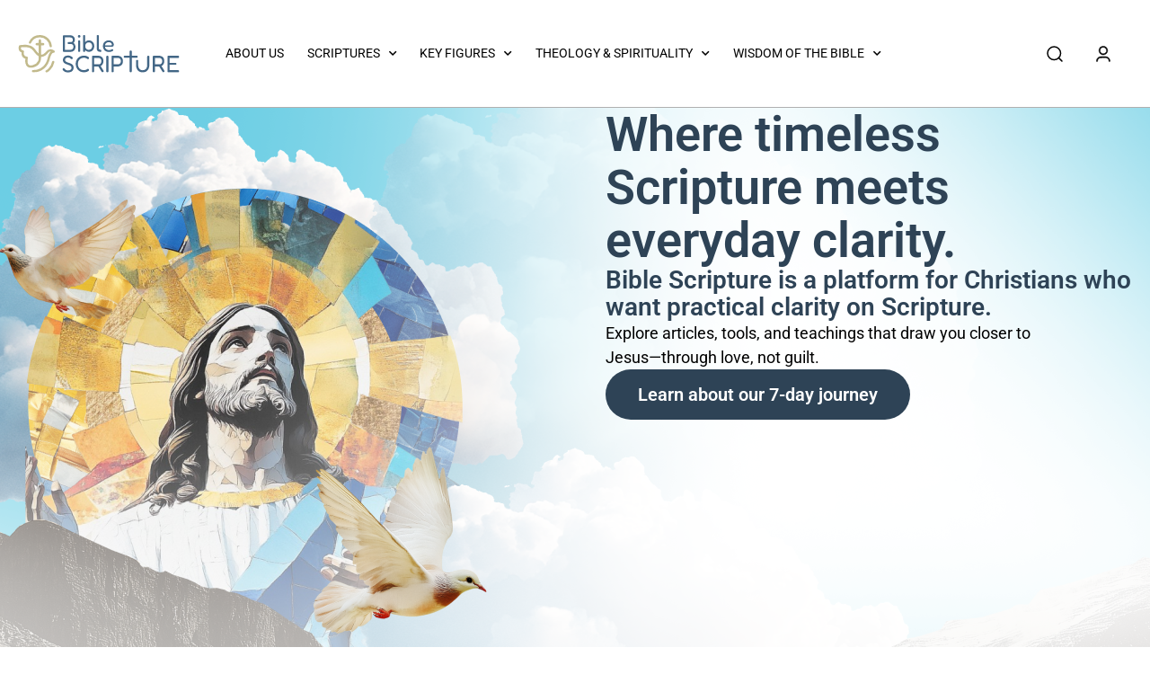

--- FILE ---
content_type: text/html; charset=UTF-8
request_url: https://biblescripture.net/
body_size: 27270
content:
<!doctype html>
<html lang="en-US">
<head>
	<meta charset="UTF-8">
	<meta name="viewport" content="width=device-width, initial-scale=1">
	<link rel="profile" href="https://gmpg.org/xfn/11">
	<meta name='robots' content='index, follow, max-image-preview:large, max-snippet:-1, max-video-preview:-1' />
	<style>img:is([sizes="auto" i], [sizes^="auto," i]) { contain-intrinsic-size: 3000px 1500px }</style>
	
	<!-- This site is optimized with the Yoast SEO plugin v25.1 - https://yoast.com/wordpress/plugins/seo/ -->
	<title>Bible Scripture: Your Companion in Spiritual Growth</title>
	<meta name="description" content="Online sanctuary where the timeless wisdom of the Bible meets the modern world. Join our community of believers, learners, and seekers." />
	<link rel="canonical" href="https://biblescripture.net/" />
	<meta property="og:locale" content="en_US" />
	<meta property="og:type" content="website" />
	<meta property="og:title" content="Bible Scripture: Your Companion in Spiritual Growth" />
	<meta property="og:description" content="Online sanctuary where the timeless wisdom of the Bible meets the modern world. Join our community of believers, learners, and seekers." />
	<meta property="og:url" content="https://biblescripture.net/" />
	<meta property="og:site_name" content="Bible Scripture" />
	<meta property="article:modified_time" content="2025-08-01T01:43:59+00:00" />
	<meta property="og:image" content="https://biblescripture.net/wp-content/uploads/2025/06/Dominic-Alon.png" />
	<meta property="og:image:width" content="430" />
	<meta property="og:image:height" content="573" />
	<meta property="og:image:type" content="image/png" />
	<meta name="twitter:card" content="summary_large_image" />
	<script type="application/ld+json" class="yoast-schema-graph">{"@context":"https://schema.org","@graph":[{"@type":"WebPage","@id":"https://biblescripture.net/","url":"https://biblescripture.net/","name":"Bible Scripture: Your Companion in Spiritual Growth","isPartOf":{"@id":"https://biblescripture.net/#website"},"about":{"@id":"https://biblescripture.net/#organization"},"primaryImageOfPage":{"@id":"https://biblescripture.net/#primaryimage"},"image":{"@id":"https://biblescripture.net/#primaryimage"},"thumbnailUrl":"https://biblescripture.net/wp-content/uploads/2025/06/Dominic-Alon.png","datePublished":"2020-02-01T18:57:44+00:00","dateModified":"2025-08-01T01:43:59+00:00","description":"Online sanctuary where the timeless wisdom of the Bible meets the modern world. Join our community of believers, learners, and seekers.","breadcrumb":{"@id":"https://biblescripture.net/#breadcrumb"},"inLanguage":"en-US","potentialAction":[{"@type":"ReadAction","target":["https://biblescripture.net/"]}]},{"@type":"ImageObject","inLanguage":"en-US","@id":"https://biblescripture.net/#primaryimage","url":"https://biblescripture.net/wp-content/uploads/2025/06/Dominic-Alon.png","contentUrl":"https://biblescripture.net/wp-content/uploads/2025/06/Dominic-Alon.png","width":430,"height":573},{"@type":"BreadcrumbList","@id":"https://biblescripture.net/#breadcrumb","itemListElement":[{"@type":"ListItem","position":1,"name":"Home"}]},{"@type":"WebSite","@id":"https://biblescripture.net/#website","url":"https://biblescripture.net/","name":"Bible Scripture","description":"Your Guide to Daily Life Through the Lens of Christianity","publisher":{"@id":"https://biblescripture.net/#organization"},"potentialAction":[{"@type":"SearchAction","target":{"@type":"EntryPoint","urlTemplate":"https://biblescripture.net/?s={search_term_string}"},"query-input":{"@type":"PropertyValueSpecification","valueRequired":true,"valueName":"search_term_string"}}],"inLanguage":"en-US"},{"@type":"Organization","@id":"https://biblescripture.net/#organization","name":"Bible Scripture","url":"https://biblescripture.net/","logo":{"@type":"ImageObject","inLanguage":"en-US","@id":"https://biblescripture.net/#/schema/logo/image/","url":"https://biblescripture.net/wp-content/uploads/2025/05/Logo.svg","contentUrl":"https://biblescripture.net/wp-content/uploads/2025/05/Logo.svg","width":183,"height":43,"caption":"Bible Scripture"},"image":{"@id":"https://biblescripture.net/#/schema/logo/image/"}}]}</script>
	<!-- / Yoast SEO plugin. -->


<link rel='dns-prefetch' href='//scripts.mediavine.com' />
<link rel='dns-prefetch' href='//plausible.io' />
<link rel="alternate" type="application/rss+xml" title="Bible Scripture &raquo; Feed" href="https://biblescripture.net/feed/" />
<link rel="alternate" type="application/rss+xml" title="Bible Scripture &raquo; Stories Feed" href="https://biblescripture.net/web-stories/feed/"><script>
window._wpemojiSettings = {"baseUrl":"https:\/\/s.w.org\/images\/core\/emoji\/16.0.1\/72x72\/","ext":".png","svgUrl":"https:\/\/s.w.org\/images\/core\/emoji\/16.0.1\/svg\/","svgExt":".svg","source":{"concatemoji":"https:\/\/biblescripture.net\/wp-includes\/js\/wp-emoji-release.min.js?ver=6.8.3"}};
/*! This file is auto-generated */
!function(s,n){var o,i,e;function c(e){try{var t={supportTests:e,timestamp:(new Date).valueOf()};sessionStorage.setItem(o,JSON.stringify(t))}catch(e){}}function p(e,t,n){e.clearRect(0,0,e.canvas.width,e.canvas.height),e.fillText(t,0,0);var t=new Uint32Array(e.getImageData(0,0,e.canvas.width,e.canvas.height).data),a=(e.clearRect(0,0,e.canvas.width,e.canvas.height),e.fillText(n,0,0),new Uint32Array(e.getImageData(0,0,e.canvas.width,e.canvas.height).data));return t.every(function(e,t){return e===a[t]})}function u(e,t){e.clearRect(0,0,e.canvas.width,e.canvas.height),e.fillText(t,0,0);for(var n=e.getImageData(16,16,1,1),a=0;a<n.data.length;a++)if(0!==n.data[a])return!1;return!0}function f(e,t,n,a){switch(t){case"flag":return n(e,"\ud83c\udff3\ufe0f\u200d\u26a7\ufe0f","\ud83c\udff3\ufe0f\u200b\u26a7\ufe0f")?!1:!n(e,"\ud83c\udde8\ud83c\uddf6","\ud83c\udde8\u200b\ud83c\uddf6")&&!n(e,"\ud83c\udff4\udb40\udc67\udb40\udc62\udb40\udc65\udb40\udc6e\udb40\udc67\udb40\udc7f","\ud83c\udff4\u200b\udb40\udc67\u200b\udb40\udc62\u200b\udb40\udc65\u200b\udb40\udc6e\u200b\udb40\udc67\u200b\udb40\udc7f");case"emoji":return!a(e,"\ud83e\udedf")}return!1}function g(e,t,n,a){var r="undefined"!=typeof WorkerGlobalScope&&self instanceof WorkerGlobalScope?new OffscreenCanvas(300,150):s.createElement("canvas"),o=r.getContext("2d",{willReadFrequently:!0}),i=(o.textBaseline="top",o.font="600 32px Arial",{});return e.forEach(function(e){i[e]=t(o,e,n,a)}),i}function t(e){var t=s.createElement("script");t.src=e,t.defer=!0,s.head.appendChild(t)}"undefined"!=typeof Promise&&(o="wpEmojiSettingsSupports",i=["flag","emoji"],n.supports={everything:!0,everythingExceptFlag:!0},e=new Promise(function(e){s.addEventListener("DOMContentLoaded",e,{once:!0})}),new Promise(function(t){var n=function(){try{var e=JSON.parse(sessionStorage.getItem(o));if("object"==typeof e&&"number"==typeof e.timestamp&&(new Date).valueOf()<e.timestamp+604800&&"object"==typeof e.supportTests)return e.supportTests}catch(e){}return null}();if(!n){if("undefined"!=typeof Worker&&"undefined"!=typeof OffscreenCanvas&&"undefined"!=typeof URL&&URL.createObjectURL&&"undefined"!=typeof Blob)try{var e="postMessage("+g.toString()+"("+[JSON.stringify(i),f.toString(),p.toString(),u.toString()].join(",")+"));",a=new Blob([e],{type:"text/javascript"}),r=new Worker(URL.createObjectURL(a),{name:"wpTestEmojiSupports"});return void(r.onmessage=function(e){c(n=e.data),r.terminate(),t(n)})}catch(e){}c(n=g(i,f,p,u))}t(n)}).then(function(e){for(var t in e)n.supports[t]=e[t],n.supports.everything=n.supports.everything&&n.supports[t],"flag"!==t&&(n.supports.everythingExceptFlag=n.supports.everythingExceptFlag&&n.supports[t]);n.supports.everythingExceptFlag=n.supports.everythingExceptFlag&&!n.supports.flag,n.DOMReady=!1,n.readyCallback=function(){n.DOMReady=!0}}).then(function(){return e}).then(function(){var e;n.supports.everything||(n.readyCallback(),(e=n.source||{}).concatemoji?t(e.concatemoji):e.wpemoji&&e.twemoji&&(t(e.twemoji),t(e.wpemoji)))}))}((window,document),window._wpemojiSettings);
</script>
<!-- biblescripture.net is managing ads with Advanced Ads 2.0.16 – https://wpadvancedads.com/ --><script id="bible-ready">
			window.advanced_ads_ready=function(e,a){a=a||"complete";var d=function(e){return"interactive"===a?"loading"!==e:"complete"===e};d(document.readyState)?e():document.addEventListener("readystatechange",(function(a){d(a.target.readyState)&&e()}),{once:"interactive"===a})},window.advanced_ads_ready_queue=window.advanced_ads_ready_queue||[];		</script>
		<link rel='stylesheet' id='structured-content-frontend-css' href='https://biblescripture.net/wp-content/plugins/structured-content/dist/blocks.style.build.css?ver=1.6.4' media='all' />
<style id='wp-emoji-styles-inline-css'>

	img.wp-smiley, img.emoji {
		display: inline !important;
		border: none !important;
		box-shadow: none !important;
		height: 1em !important;
		width: 1em !important;
		margin: 0 0.07em !important;
		vertical-align: -0.1em !important;
		background: none !important;
		padding: 0 !important;
	}
</style>
<style id='global-styles-inline-css'>
:root{--wp--preset--aspect-ratio--square: 1;--wp--preset--aspect-ratio--4-3: 4/3;--wp--preset--aspect-ratio--3-4: 3/4;--wp--preset--aspect-ratio--3-2: 3/2;--wp--preset--aspect-ratio--2-3: 2/3;--wp--preset--aspect-ratio--16-9: 16/9;--wp--preset--aspect-ratio--9-16: 9/16;--wp--preset--color--black: #000000;--wp--preset--color--cyan-bluish-gray: #abb8c3;--wp--preset--color--white: #ffffff;--wp--preset--color--pale-pink: #f78da7;--wp--preset--color--vivid-red: #cf2e2e;--wp--preset--color--luminous-vivid-orange: #ff6900;--wp--preset--color--luminous-vivid-amber: #fcb900;--wp--preset--color--light-green-cyan: #7bdcb5;--wp--preset--color--vivid-green-cyan: #00d084;--wp--preset--color--pale-cyan-blue: #8ed1fc;--wp--preset--color--vivid-cyan-blue: #0693e3;--wp--preset--color--vivid-purple: #9b51e0;--wp--preset--gradient--vivid-cyan-blue-to-vivid-purple: linear-gradient(135deg,rgba(6,147,227,1) 0%,rgb(155,81,224) 100%);--wp--preset--gradient--light-green-cyan-to-vivid-green-cyan: linear-gradient(135deg,rgb(122,220,180) 0%,rgb(0,208,130) 100%);--wp--preset--gradient--luminous-vivid-amber-to-luminous-vivid-orange: linear-gradient(135deg,rgba(252,185,0,1) 0%,rgba(255,105,0,1) 100%);--wp--preset--gradient--luminous-vivid-orange-to-vivid-red: linear-gradient(135deg,rgba(255,105,0,1) 0%,rgb(207,46,46) 100%);--wp--preset--gradient--very-light-gray-to-cyan-bluish-gray: linear-gradient(135deg,rgb(238,238,238) 0%,rgb(169,184,195) 100%);--wp--preset--gradient--cool-to-warm-spectrum: linear-gradient(135deg,rgb(74,234,220) 0%,rgb(151,120,209) 20%,rgb(207,42,186) 40%,rgb(238,44,130) 60%,rgb(251,105,98) 80%,rgb(254,248,76) 100%);--wp--preset--gradient--blush-light-purple: linear-gradient(135deg,rgb(255,206,236) 0%,rgb(152,150,240) 100%);--wp--preset--gradient--blush-bordeaux: linear-gradient(135deg,rgb(254,205,165) 0%,rgb(254,45,45) 50%,rgb(107,0,62) 100%);--wp--preset--gradient--luminous-dusk: linear-gradient(135deg,rgb(255,203,112) 0%,rgb(199,81,192) 50%,rgb(65,88,208) 100%);--wp--preset--gradient--pale-ocean: linear-gradient(135deg,rgb(255,245,203) 0%,rgb(182,227,212) 50%,rgb(51,167,181) 100%);--wp--preset--gradient--electric-grass: linear-gradient(135deg,rgb(202,248,128) 0%,rgb(113,206,126) 100%);--wp--preset--gradient--midnight: linear-gradient(135deg,rgb(2,3,129) 0%,rgb(40,116,252) 100%);--wp--preset--font-size--small: 13px;--wp--preset--font-size--medium: 20px;--wp--preset--font-size--large: 36px;--wp--preset--font-size--x-large: 42px;--wp--preset--spacing--20: 0.44rem;--wp--preset--spacing--30: 0.67rem;--wp--preset--spacing--40: 1rem;--wp--preset--spacing--50: 1.5rem;--wp--preset--spacing--60: 2.25rem;--wp--preset--spacing--70: 3.38rem;--wp--preset--spacing--80: 5.06rem;--wp--preset--shadow--natural: 6px 6px 9px rgba(0, 0, 0, 0.2);--wp--preset--shadow--deep: 12px 12px 50px rgba(0, 0, 0, 0.4);--wp--preset--shadow--sharp: 6px 6px 0px rgba(0, 0, 0, 0.2);--wp--preset--shadow--outlined: 6px 6px 0px -3px rgba(255, 255, 255, 1), 6px 6px rgba(0, 0, 0, 1);--wp--preset--shadow--crisp: 6px 6px 0px rgba(0, 0, 0, 1);}:root { --wp--style--global--content-size: 800px;--wp--style--global--wide-size: 1200px; }:where(body) { margin: 0; }.wp-site-blocks > .alignleft { float: left; margin-right: 2em; }.wp-site-blocks > .alignright { float: right; margin-left: 2em; }.wp-site-blocks > .aligncenter { justify-content: center; margin-left: auto; margin-right: auto; }:where(.wp-site-blocks) > * { margin-block-start: 24px; margin-block-end: 0; }:where(.wp-site-blocks) > :first-child { margin-block-start: 0; }:where(.wp-site-blocks) > :last-child { margin-block-end: 0; }:root { --wp--style--block-gap: 24px; }:root :where(.is-layout-flow) > :first-child{margin-block-start: 0;}:root :where(.is-layout-flow) > :last-child{margin-block-end: 0;}:root :where(.is-layout-flow) > *{margin-block-start: 24px;margin-block-end: 0;}:root :where(.is-layout-constrained) > :first-child{margin-block-start: 0;}:root :where(.is-layout-constrained) > :last-child{margin-block-end: 0;}:root :where(.is-layout-constrained) > *{margin-block-start: 24px;margin-block-end: 0;}:root :where(.is-layout-flex){gap: 24px;}:root :where(.is-layout-grid){gap: 24px;}.is-layout-flow > .alignleft{float: left;margin-inline-start: 0;margin-inline-end: 2em;}.is-layout-flow > .alignright{float: right;margin-inline-start: 2em;margin-inline-end: 0;}.is-layout-flow > .aligncenter{margin-left: auto !important;margin-right: auto !important;}.is-layout-constrained > .alignleft{float: left;margin-inline-start: 0;margin-inline-end: 2em;}.is-layout-constrained > .alignright{float: right;margin-inline-start: 2em;margin-inline-end: 0;}.is-layout-constrained > .aligncenter{margin-left: auto !important;margin-right: auto !important;}.is-layout-constrained > :where(:not(.alignleft):not(.alignright):not(.alignfull)){max-width: var(--wp--style--global--content-size);margin-left: auto !important;margin-right: auto !important;}.is-layout-constrained > .alignwide{max-width: var(--wp--style--global--wide-size);}body .is-layout-flex{display: flex;}.is-layout-flex{flex-wrap: wrap;align-items: center;}.is-layout-flex > :is(*, div){margin: 0;}body .is-layout-grid{display: grid;}.is-layout-grid > :is(*, div){margin: 0;}body{padding-top: 0px;padding-right: 0px;padding-bottom: 0px;padding-left: 0px;}a:where(:not(.wp-element-button)){text-decoration: underline;}:root :where(.wp-element-button, .wp-block-button__link){background-color: #32373c;border-width: 0;color: #fff;font-family: inherit;font-size: inherit;line-height: inherit;padding: calc(0.667em + 2px) calc(1.333em + 2px);text-decoration: none;}.has-black-color{color: var(--wp--preset--color--black) !important;}.has-cyan-bluish-gray-color{color: var(--wp--preset--color--cyan-bluish-gray) !important;}.has-white-color{color: var(--wp--preset--color--white) !important;}.has-pale-pink-color{color: var(--wp--preset--color--pale-pink) !important;}.has-vivid-red-color{color: var(--wp--preset--color--vivid-red) !important;}.has-luminous-vivid-orange-color{color: var(--wp--preset--color--luminous-vivid-orange) !important;}.has-luminous-vivid-amber-color{color: var(--wp--preset--color--luminous-vivid-amber) !important;}.has-light-green-cyan-color{color: var(--wp--preset--color--light-green-cyan) !important;}.has-vivid-green-cyan-color{color: var(--wp--preset--color--vivid-green-cyan) !important;}.has-pale-cyan-blue-color{color: var(--wp--preset--color--pale-cyan-blue) !important;}.has-vivid-cyan-blue-color{color: var(--wp--preset--color--vivid-cyan-blue) !important;}.has-vivid-purple-color{color: var(--wp--preset--color--vivid-purple) !important;}.has-black-background-color{background-color: var(--wp--preset--color--black) !important;}.has-cyan-bluish-gray-background-color{background-color: var(--wp--preset--color--cyan-bluish-gray) !important;}.has-white-background-color{background-color: var(--wp--preset--color--white) !important;}.has-pale-pink-background-color{background-color: var(--wp--preset--color--pale-pink) !important;}.has-vivid-red-background-color{background-color: var(--wp--preset--color--vivid-red) !important;}.has-luminous-vivid-orange-background-color{background-color: var(--wp--preset--color--luminous-vivid-orange) !important;}.has-luminous-vivid-amber-background-color{background-color: var(--wp--preset--color--luminous-vivid-amber) !important;}.has-light-green-cyan-background-color{background-color: var(--wp--preset--color--light-green-cyan) !important;}.has-vivid-green-cyan-background-color{background-color: var(--wp--preset--color--vivid-green-cyan) !important;}.has-pale-cyan-blue-background-color{background-color: var(--wp--preset--color--pale-cyan-blue) !important;}.has-vivid-cyan-blue-background-color{background-color: var(--wp--preset--color--vivid-cyan-blue) !important;}.has-vivid-purple-background-color{background-color: var(--wp--preset--color--vivid-purple) !important;}.has-black-border-color{border-color: var(--wp--preset--color--black) !important;}.has-cyan-bluish-gray-border-color{border-color: var(--wp--preset--color--cyan-bluish-gray) !important;}.has-white-border-color{border-color: var(--wp--preset--color--white) !important;}.has-pale-pink-border-color{border-color: var(--wp--preset--color--pale-pink) !important;}.has-vivid-red-border-color{border-color: var(--wp--preset--color--vivid-red) !important;}.has-luminous-vivid-orange-border-color{border-color: var(--wp--preset--color--luminous-vivid-orange) !important;}.has-luminous-vivid-amber-border-color{border-color: var(--wp--preset--color--luminous-vivid-amber) !important;}.has-light-green-cyan-border-color{border-color: var(--wp--preset--color--light-green-cyan) !important;}.has-vivid-green-cyan-border-color{border-color: var(--wp--preset--color--vivid-green-cyan) !important;}.has-pale-cyan-blue-border-color{border-color: var(--wp--preset--color--pale-cyan-blue) !important;}.has-vivid-cyan-blue-border-color{border-color: var(--wp--preset--color--vivid-cyan-blue) !important;}.has-vivid-purple-border-color{border-color: var(--wp--preset--color--vivid-purple) !important;}.has-vivid-cyan-blue-to-vivid-purple-gradient-background{background: var(--wp--preset--gradient--vivid-cyan-blue-to-vivid-purple) !important;}.has-light-green-cyan-to-vivid-green-cyan-gradient-background{background: var(--wp--preset--gradient--light-green-cyan-to-vivid-green-cyan) !important;}.has-luminous-vivid-amber-to-luminous-vivid-orange-gradient-background{background: var(--wp--preset--gradient--luminous-vivid-amber-to-luminous-vivid-orange) !important;}.has-luminous-vivid-orange-to-vivid-red-gradient-background{background: var(--wp--preset--gradient--luminous-vivid-orange-to-vivid-red) !important;}.has-very-light-gray-to-cyan-bluish-gray-gradient-background{background: var(--wp--preset--gradient--very-light-gray-to-cyan-bluish-gray) !important;}.has-cool-to-warm-spectrum-gradient-background{background: var(--wp--preset--gradient--cool-to-warm-spectrum) !important;}.has-blush-light-purple-gradient-background{background: var(--wp--preset--gradient--blush-light-purple) !important;}.has-blush-bordeaux-gradient-background{background: var(--wp--preset--gradient--blush-bordeaux) !important;}.has-luminous-dusk-gradient-background{background: var(--wp--preset--gradient--luminous-dusk) !important;}.has-pale-ocean-gradient-background{background: var(--wp--preset--gradient--pale-ocean) !important;}.has-electric-grass-gradient-background{background: var(--wp--preset--gradient--electric-grass) !important;}.has-midnight-gradient-background{background: var(--wp--preset--gradient--midnight) !important;}.has-small-font-size{font-size: var(--wp--preset--font-size--small) !important;}.has-medium-font-size{font-size: var(--wp--preset--font-size--medium) !important;}.has-large-font-size{font-size: var(--wp--preset--font-size--large) !important;}.has-x-large-font-size{font-size: var(--wp--preset--font-size--x-large) !important;}
:root :where(.wp-block-pullquote){font-size: 1.5em;line-height: 1.6;}
</style>
<link rel='stylesheet' id='toc-screen-css' href='https://biblescripture.net/wp-content/plugins/table-of-contents-plus/screen.min.css?ver=2411.1' media='all' />
<link rel='stylesheet' id='woocommerce-layout-css' href='https://biblescripture.net/wp-content/plugins/woocommerce/assets/css/woocommerce-layout.css?ver=10.0.5' media='all' />
<link rel='stylesheet' id='woocommerce-smallscreen-css' href='https://biblescripture.net/wp-content/plugins/woocommerce/assets/css/woocommerce-smallscreen.css?ver=10.0.5' media='only screen and (max-width: 768px)' />
<link rel='stylesheet' id='woocommerce-general-css' href='https://biblescripture.net/wp-content/plugins/woocommerce/assets/css/woocommerce.css?ver=10.0.5' media='all' />
<style id='woocommerce-inline-inline-css'>
.woocommerce form .form-row .required { visibility: visible; }
</style>
<link rel='stylesheet' id='learndash_quiz_front_css-css' href='//biblescripture.net/wp-content/plugins/sfwd-lms/themes/legacy/templates/learndash_quiz_front.min.css?ver=4.21.4' media='all' />
<link rel='stylesheet' id='dashicons-css' href='https://biblescripture.net/wp-includes/css/dashicons.min.css?ver=6.8.3' media='all' />
<link rel='stylesheet' id='learndash-css' href='//biblescripture.net/wp-content/plugins/sfwd-lms/src/assets/dist/css/styles.css?ver=4.21.4' media='all' />
<link rel='stylesheet' id='jquery-dropdown-css-css' href='//biblescripture.net/wp-content/plugins/sfwd-lms/assets/css/jquery.dropdown.min.css?ver=4.21.4' media='all' />
<link rel='stylesheet' id='learndash_lesson_video-css' href='//biblescripture.net/wp-content/plugins/sfwd-lms/themes/legacy/templates/learndash_lesson_video.min.css?ver=4.21.4' media='all' />
<link rel='stylesheet' id='learndash-admin-bar-css' href='https://biblescripture.net/wp-content/plugins/sfwd-lms/src/assets/dist/css/admin-bar/styles.css?ver=4.21.4' media='all' />
<link rel='stylesheet' id='brbr-wp-ai-robot-css' href='https://biblescripture.net/wp-content/plugins/brbr-wp-ai-robot/assets/css/style.css?ver=240714-111522' media='all' />
<link rel='stylesheet' id='brands-styles-css' href='https://biblescripture.net/wp-content/plugins/woocommerce/assets/css/brands.css?ver=10.0.5' media='all' />
<link rel='stylesheet' id='hello-elementor-css' href='https://biblescripture.net/wp-content/themes/hello-elementor/style.min.css?ver=3.4.2' media='all' />
<link rel='stylesheet' id='hello-elementor-theme-style-css' href='https://biblescripture.net/wp-content/themes/hello-elementor/theme.min.css?ver=3.4.2' media='all' />
<link rel='stylesheet' id='hello-elementor-header-footer-css' href='https://biblescripture.net/wp-content/themes/hello-elementor/header-footer.min.css?ver=3.4.2' media='all' />
<link rel='stylesheet' id='bb-learndash-style-css' href='https://biblescripture.net/wp-content/themes/hello-theme-child/learndash/css/bb-learndash.css?ver=250603-101449' media='all' />
<link rel='stylesheet' id='learndash-front-css' href='//biblescripture.net/wp-content/plugins/sfwd-lms/themes/ld30/assets/css/learndash.min.css?ver=4.21.4' media='all' />
<style id='learndash-front-inline-css'>
		.learndash-wrapper .ld-item-list .ld-item-list-item.ld-is-next,
		.learndash-wrapper .wpProQuiz_content .wpProQuiz_questionListItem label:focus-within {
			border-color: #ff246b;
		}

		/*
		.learndash-wrapper a:not(.ld-button):not(#quiz_continue_link):not(.ld-focus-menu-link):not(.btn-blue):not(#quiz_continue_link):not(.ld-js-register-account):not(#ld-focus-mode-course-heading):not(#btn-join):not(.ld-item-name):not(.ld-table-list-item-preview):not(.ld-lesson-item-preview-heading),
		 */

		.learndash-wrapper .ld-breadcrumbs a,
		.learndash-wrapper .ld-lesson-item.ld-is-current-lesson .ld-lesson-item-preview-heading,
		.learndash-wrapper .ld-lesson-item.ld-is-current-lesson .ld-lesson-title,
		.learndash-wrapper .ld-primary-color-hover:hover,
		.learndash-wrapper .ld-primary-color,
		.learndash-wrapper .ld-primary-color-hover:hover,
		.learndash-wrapper .ld-primary-color,
		.learndash-wrapper .ld-tabs .ld-tabs-navigation .ld-tab.ld-active,
		.learndash-wrapper .ld-button.ld-button-transparent,
		.learndash-wrapper .ld-button.ld-button-reverse,
		.learndash-wrapper .ld-icon-certificate,
		.learndash-wrapper .ld-login-modal .ld-login-modal-login .ld-modal-heading,
		#wpProQuiz_user_content a,
		.learndash-wrapper .ld-item-list .ld-item-list-item a.ld-item-name:hover,
		.learndash-wrapper .ld-focus-comments__heading-actions .ld-expand-button,
		.learndash-wrapper .ld-focus-comments__heading a,
		.learndash-wrapper .ld-focus-comments .comment-respond a,
		.learndash-wrapper .ld-focus-comment .ld-comment-reply a.comment-reply-link:hover,
		.learndash-wrapper .ld-expand-button.ld-button-alternate {
			color: #ff246b !important;
		}

		.learndash-wrapper .ld-focus-comment.bypostauthor>.ld-comment-wrapper,
		.learndash-wrapper .ld-focus-comment.role-group_leader>.ld-comment-wrapper,
		.learndash-wrapper .ld-focus-comment.role-administrator>.ld-comment-wrapper {
			background-color:rgba(255, 36, 107, 0.03) !important;
		}


		.learndash-wrapper .ld-primary-background,
		.learndash-wrapper .ld-tabs .ld-tabs-navigation .ld-tab.ld-active:after {
			background: #ff246b !important;
		}



		.learndash-wrapper .ld-course-navigation .ld-lesson-item.ld-is-current-lesson .ld-status-incomplete,
		.learndash-wrapper .ld-focus-comment.bypostauthor:not(.ptype-sfwd-assignment) >.ld-comment-wrapper>.ld-comment-avatar img,
		.learndash-wrapper .ld-focus-comment.role-group_leader>.ld-comment-wrapper>.ld-comment-avatar img,
		.learndash-wrapper .ld-focus-comment.role-administrator>.ld-comment-wrapper>.ld-comment-avatar img {
			border-color: #ff246b !important;
		}



		.learndash-wrapper .ld-loading::before {
			border-top:3px solid #ff246b !important;
		}

		.learndash-wrapper .ld-button:hover:not([disabled]):not(.ld-button-transparent):not(.ld--ignore-inline-css),
		#learndash-tooltips .ld-tooltip:after,
		#learndash-tooltips .ld-tooltip,
		.ld-tooltip:not(.ld-tooltip--modern) [role="tooltip"],
		.learndash-wrapper .ld-primary-background,
		.learndash-wrapper .btn-join:not(.ld--ignore-inline-css),
		.learndash-wrapper #btn-join:not(.ld--ignore-inline-css),
		.learndash-wrapper .ld-button:not([disabled]):not(.ld-button-reverse):not(.ld-button-transparent):not(.ld--ignore-inline-css),
		.learndash-wrapper .ld-expand-button:not([disabled]),
		.learndash-wrapper .wpProQuiz_content .wpProQuiz_button:not([disabled]):not(.wpProQuiz_button_reShowQuestion):not(.wpProQuiz_button_restartQuiz),
		.learndash-wrapper .wpProQuiz_content .wpProQuiz_button2:not([disabled]),
		.learndash-wrapper .ld-focus .ld-focus-sidebar .ld-course-navigation-heading,
		.learndash-wrapper .ld-focus-comments .form-submit #submit,
		.learndash-wrapper .ld-login-modal input[type='submit']:not([disabled]),
		.learndash-wrapper .ld-login-modal .ld-login-modal-register:not([disabled]),
		.learndash-wrapper .wpProQuiz_content .wpProQuiz_certificate a.btn-blue:not([disabled]),
		.learndash-wrapper .ld-focus .ld-focus-header .ld-user-menu .ld-user-menu-items a:not([disabled]),
		#wpProQuiz_user_content table.wp-list-table thead th,
		#wpProQuiz_overlay_close:not([disabled]),
		.learndash-wrapper .ld-expand-button.ld-button-alternate:not([disabled]) .ld-icon {
			background-color: #ff246b !important;
			color: #000000;
		}

		.learndash-wrapper .ld-focus .ld-focus-sidebar .ld-focus-sidebar-trigger:not([disabled]):not(:hover):not(:focus) .ld-icon {
			background-color: #ff246b;
		}

		.learndash-wrapper .ld-focus .ld-focus-sidebar .ld-focus-sidebar-trigger:hover .ld-icon,
		.learndash-wrapper .ld-focus .ld-focus-sidebar .ld-focus-sidebar-trigger:focus .ld-icon {
			border-color: #ff246b;
			color: #ff246b;
		}

		.learndash-wrapper .ld-button:focus:not(.ld-button-transparent):not(.ld--ignore-inline-css),
		.learndash-wrapper .btn-join:focus:not(.ld--ignore-inline-css),
		.learndash-wrapper #btn-join:focus:not(.ld--ignore-inline-css),
		.learndash-wrapper .ld-expand-button:focus,
		.learndash-wrapper .wpProQuiz_content .wpProQuiz_button:not(.wpProQuiz_button_reShowQuestion):focus:not(.wpProQuiz_button_restartQuiz),
		.learndash-wrapper .wpProQuiz_content .wpProQuiz_button2:focus,
		.learndash-wrapper .ld-focus-comments .form-submit #submit,
		.learndash-wrapper .ld-login-modal input[type='submit']:focus,
		.learndash-wrapper .ld-login-modal .ld-login-modal-register:focus,
		.learndash-wrapper .wpProQuiz_content .wpProQuiz_certificate a.btn-blue:focus {
			opacity: 0.75; /* Replicates the hover/focus states pre-4.21.3. */
			outline-color: #ff246b;
		}

		.learndash-wrapper .ld-button:hover:not(.ld-button-transparent):not(.ld--ignore-inline-css),
		.learndash-wrapper .btn-join:hover:not(.ld--ignore-inline-css),
		.learndash-wrapper #btn-join:hover:not(.ld--ignore-inline-css),
		.learndash-wrapper .ld-expand-button:hover,
		.learndash-wrapper .wpProQuiz_content .wpProQuiz_button:not(.wpProQuiz_button_reShowQuestion):hover:not(.wpProQuiz_button_restartQuiz),
		.learndash-wrapper .wpProQuiz_content .wpProQuiz_button2:hover,
		.learndash-wrapper .ld-focus-comments .form-submit #submit,
		.learndash-wrapper .ld-login-modal input[type='submit']:hover,
		.learndash-wrapper .ld-login-modal .ld-login-modal-register:hover,
		.learndash-wrapper .wpProQuiz_content .wpProQuiz_certificate a.btn-blue:hover {
			background-color: #ff246b; /* Replicates the hover/focus states pre-4.21.3. */
			opacity: 0.85; /* Replicates the hover/focus states pre-4.21.3. */
		}

		.learndash-wrapper .ld-item-list .ld-item-search .ld-closer:focus {
			border-color: #ff246b;
		}

		.learndash-wrapper .ld-focus .ld-focus-header .ld-user-menu .ld-user-menu-items:before {
			border-bottom-color: #ff246b !important;
		}

		.learndash-wrapper .ld-button.ld-button-transparent:hover {
			background: transparent !important;
		}

		.learndash-wrapper .ld-button.ld-button-transparent:focus {
			outline-color: #ff246b;
		}

		.learndash-wrapper .ld-focus .ld-focus-header .sfwd-mark-complete .learndash_mark_complete_button,
		.learndash-wrapper .ld-focus .ld-focus-header #sfwd-mark-complete #learndash_mark_complete_button,
		.learndash-wrapper .ld-button.ld-button-transparent,
		.learndash-wrapper .ld-button.ld-button-alternate,
		.learndash-wrapper .ld-expand-button.ld-button-alternate {
			background-color:transparent !important;
		}

		.learndash-wrapper .ld-focus-header .ld-user-menu .ld-user-menu-items a,
		.learndash-wrapper .ld-button.ld-button-reverse:hover,
		.learndash-wrapper .ld-alert-success .ld-alert-icon.ld-icon-certificate,
		.learndash-wrapper .ld-alert-warning .ld-button,
		.learndash-wrapper .ld-primary-background.ld-status {
			color:white !important;
		}

		.learndash-wrapper .ld-status.ld-status-unlocked {
			background-color: rgba(255,36,107,0.2) !important;
			color: #ff246b !important;
		}

		.learndash-wrapper .wpProQuiz_content .wpProQuiz_addToplist {
			background-color: rgba(255,36,107,0.1) !important;
			border: 1px solid #ff246b !important;
		}

		.learndash-wrapper .wpProQuiz_content .wpProQuiz_toplistTable th {
			background: #ff246b !important;
		}

		.learndash-wrapper .wpProQuiz_content .wpProQuiz_toplistTrOdd {
			background-color: rgba(255,36,107,0.1) !important;
		}

		.learndash-wrapper .wpProQuiz_content .wpProQuiz_reviewDiv li.wpProQuiz_reviewQuestionTarget {
			background-color: #ff246b !important;
		}
		.learndash-wrapper .wpProQuiz_content .wpProQuiz_time_limit .wpProQuiz_progress {
			background-color: #ff246b !important;
		}
		
		.learndash-wrapper #quiz_continue_link,
		.learndash-wrapper .ld-secondary-background,
		.learndash-wrapper .learndash_mark_complete_button,
		.learndash-wrapper #learndash_mark_complete_button,
		.learndash-wrapper .ld-status-complete,
		.learndash-wrapper .ld-alert-success .ld-button,
		.learndash-wrapper .ld-alert-success .ld-alert-icon {
			background-color: #ff246b !important;
		}

		.learndash-wrapper #quiz_continue_link:focus,
		.learndash-wrapper .learndash_mark_complete_button:focus,
		.learndash-wrapper #learndash_mark_complete_button:focus,
		.learndash-wrapper .ld-alert-success .ld-button:focus {
			outline-color: #ff246b;
		}

		.learndash-wrapper .wpProQuiz_content a#quiz_continue_link {
			background-color: #ff246b !important;
		}

		.learndash-wrapper .wpProQuiz_content a#quiz_continue_link:focus {
			outline-color: #ff246b;
		}

		.learndash-wrapper .course_progress .sending_progress_bar {
			background: #ff246b !important;
		}

		.learndash-wrapper .wpProQuiz_content .wpProQuiz_button_reShowQuestion:hover, .learndash-wrapper .wpProQuiz_content .wpProQuiz_button_restartQuiz:hover {
			background-color: #ff246b !important;
			opacity: 0.75;
		}

		.learndash-wrapper .wpProQuiz_content .wpProQuiz_button_reShowQuestion:focus,
		.learndash-wrapper .wpProQuiz_content .wpProQuiz_button_restartQuiz:focus {
			outline-color: #ff246b;
		}

		.learndash-wrapper .ld-secondary-color-hover:hover,
		.learndash-wrapper .ld-secondary-color,
		.learndash-wrapper .ld-focus .ld-focus-header .sfwd-mark-complete .learndash_mark_complete_button,
		.learndash-wrapper .ld-focus .ld-focus-header #sfwd-mark-complete #learndash_mark_complete_button,
		.learndash-wrapper .ld-focus .ld-focus-header .sfwd-mark-complete:after {
			color: #ff246b !important;
		}

		.learndash-wrapper .ld-secondary-in-progress-icon {
			border-left-color: #ff246b !important;
			border-top-color: #ff246b !important;
		}

		.learndash-wrapper .ld-alert-success {
			border-color: #ff246b;
			background-color: transparent !important;
			color: #ff246b;
		}

		.learndash-wrapper .wpProQuiz_content .wpProQuiz_reviewQuestion li.wpProQuiz_reviewQuestionSolved,
		.learndash-wrapper .wpProQuiz_content .wpProQuiz_box li.wpProQuiz_reviewQuestionSolved {
			background-color: #ff246b !important;
		}

		.learndash-wrapper .wpProQuiz_content  .wpProQuiz_reviewLegend span.wpProQuiz_reviewColor_Answer {
			background-color: #ff246b !important;
		}

		
		.learndash-wrapper .ld-alert-warning {
			background-color:transparent;
		}

		.learndash-wrapper .ld-status-waiting,
		.learndash-wrapper .ld-alert-warning .ld-alert-icon {
			background-color: #fbbf24 !important;
		}

		.learndash-wrapper .ld-tertiary-color-hover:hover,
		.learndash-wrapper .ld-tertiary-color,
		.learndash-wrapper .ld-alert-warning {
			color: #fbbf24 !important;
		}

		.learndash-wrapper .ld-tertiary-background {
			background-color: #fbbf24 !important;
		}

		.learndash-wrapper .ld-alert-warning {
			border-color: #fbbf24 !important;
		}

		.learndash-wrapper .ld-tertiary-background,
		.learndash-wrapper .ld-alert-warning .ld-alert-icon {
			color:white !important;
		}

		.learndash-wrapper .wpProQuiz_content .wpProQuiz_reviewQuestion li.wpProQuiz_reviewQuestionReview,
		.learndash-wrapper .wpProQuiz_content .wpProQuiz_box li.wpProQuiz_reviewQuestionReview {
			background-color: #fbbf24 !important;
		}

		.learndash-wrapper .wpProQuiz_content  .wpProQuiz_reviewLegend span.wpProQuiz_reviewColor_Review {
			background-color: #fbbf24 !important;
		}

		
.learndash-wrapper .ld-table-list-header.ld-primary-background {
				color: #ffffff;
			}.learndash-wrapper .ld-content-action:last-child .ld-button:not(.ld-button-reverse):not(.learndash-link-previous-incomplete):not(.ld-button-transparent) {
				color: #ffffff;
			}
</style>
<link rel='stylesheet' id='elementor-frontend-css' href='https://biblescripture.net/wp-content/plugins/elementor/assets/css/frontend.min.css?ver=3.29.0' media='all' />
<link rel='stylesheet' id='widget-image-css' href='https://biblescripture.net/wp-content/plugins/elementor/assets/css/widget-image.min.css?ver=3.29.0' media='all' />
<link rel='stylesheet' id='widget-nav-menu-css' href='https://biblescripture.net/wp-content/plugins/elementor-pro/assets/css/widget-nav-menu.min.css?ver=3.29.0' media='all' />
<link rel='stylesheet' id='widget-search-css' href='https://biblescripture.net/wp-content/plugins/elementor-pro/assets/css/widget-search.min.css?ver=3.29.0' media='all' />
<link rel='stylesheet' id='widget-heading-css' href='https://biblescripture.net/wp-content/plugins/elementor/assets/css/widget-heading.min.css?ver=3.29.0' media='all' />
<link rel='stylesheet' id='elementor-icons-css' href='https://biblescripture.net/wp-content/plugins/elementor/assets/lib/eicons/css/elementor-icons.min.css?ver=5.40.0' media='all' />
<link rel='stylesheet' id='elementor-post-601119-css' href='https://biblescripture.net/wp-content/uploads/elementor/css/post-601119.css?ver=1754482357' media='all' />
<link rel='stylesheet' id='swiper-css' href='https://biblescripture.net/wp-content/plugins/elementor/assets/lib/swiper/v8/css/swiper.min.css?ver=8.4.5' media='all' />
<link rel='stylesheet' id='e-swiper-css' href='https://biblescripture.net/wp-content/plugins/elementor/assets/css/conditionals/e-swiper.min.css?ver=3.29.0' media='all' />
<link rel='stylesheet' id='widget-nested-carousel-css' href='https://biblescripture.net/wp-content/plugins/elementor-pro/assets/css/widget-nested-carousel.min.css?ver=3.29.0' media='all' />
<link rel='stylesheet' id='widget-loop-common-css' href='https://biblescripture.net/wp-content/plugins/elementor-pro/assets/css/widget-loop-common.min.css?ver=3.29.0' media='all' />
<link rel='stylesheet' id='widget-loop-grid-css' href='https://biblescripture.net/wp-content/plugins/elementor-pro/assets/css/widget-loop-grid.min.css?ver=3.29.0' media='all' />
<link rel='stylesheet' id='elementor-post-6-css' href='https://biblescripture.net/wp-content/uploads/elementor/css/post-6.css?ver=1754482403' media='all' />
<link rel='stylesheet' id='elementor-post-601187-css' href='https://biblescripture.net/wp-content/uploads/elementor/css/post-601187.css?ver=1754482364' media='all' />
<link rel='stylesheet' id='elementor-post-601121-css' href='https://biblescripture.net/wp-content/uploads/elementor/css/post-601121.css?ver=1754482358' media='all' />
<link rel='stylesheet' id='tablepress-default-css' href='https://biblescripture.net/wp-content/plugins/tablepress/css/build/default.css?ver=3.1.3' media='all' />
<link rel='stylesheet' id='forget-about-shortcode-buttons-css' href='https://biblescripture.net/wp-content/plugins/forget-about-shortcode-buttons/public/css/button-styles.css?ver=2.1.3' media='all' />
<link rel='stylesheet' id='hello-elementor-child-css-css' href='https://biblescripture.net/wp-content/themes/hello-theme-child/style.css?ver=250801-82857' media='all' />
<link rel='stylesheet' id='brbr-footer-copyright-styles-css' href='https://biblescripture.net/wp-content/plugins/brbr-wp-global-changes/inc/shortcodes/brbr_footer_copyright//brbr_footer_copyright.css?ver=1.0.0' media='all' />
<link rel='stylesheet' id='elementor-gf-local-roboto-css' href='https://biblescripture.net/wp-content/uploads/elementor/google-fonts/css/roboto.css?ver=1742247225' media='all' />
<link rel='stylesheet' id='elementor-gf-local-firasans-css' href='https://biblescripture.net/wp-content/uploads/elementor/google-fonts/css/firasans.css?ver=1747733073' media='all' />
<link rel='stylesheet' id='elementor-icons-shared-0-css' href='https://biblescripture.net/wp-content/plugins/elementor/assets/lib/font-awesome/css/fontawesome.min.css?ver=5.15.3' media='all' />
<link rel='stylesheet' id='elementor-icons-fa-solid-css' href='https://biblescripture.net/wp-content/plugins/elementor/assets/lib/font-awesome/css/solid.min.css?ver=5.15.3' media='all' />
<script id="wfco-utm-tracking-js-extra">
var wffnUtm = {"utc_offset":"420","site_url":"https:\/\/biblescripture.net","genericParamEvents":"{\"user_roles\":\"guest\",\"plugin\":\"Funnel Builder\"}","cookieKeys":["flt","timezone","is_mobile","browser","fbclid","gclid","referrer","fl_url","utm_source","utm_medium","utm_campaign","utm_term","utm_content"],"excludeDomain":["paypal.com","klarna.com","quickpay.net"]};
</script>
<script src="https://biblescripture.net/wp-content/plugins/wp-marketing-automations/woofunnels/assets/js/utm-tracker.min.js?ver=1.10.12.65" id="wfco-utm-tracking-js" defer data-wp-strategy="defer"></script>
<script async="async" fetchpriority="high" data-noptimize="1" data-cfasync="false" src="https://scripts.mediavine.com/tags/bible-scripture.js?ver=6.8.3" id="mv-script-wrapper-js"></script>
<script src="https://biblescripture.net/wp-includes/js/jquery/jquery.min.js?ver=3.7.1" id="jquery-core-js"></script>
<script src="https://biblescripture.net/wp-includes/js/jquery/jquery-migrate.min.js?ver=3.4.1" id="jquery-migrate-js"></script>
<script src="https://biblescripture.net/wp-content/plugins/woocommerce/assets/js/jquery-blockui/jquery.blockUI.min.js?ver=2.7.0-wc.10.0.5" id="jquery-blockui-js" defer data-wp-strategy="defer"></script>
<script id="wc-add-to-cart-js-extra">
var wc_add_to_cart_params = {"ajax_url":"\/wp-admin\/admin-ajax.php","wc_ajax_url":"\/?wc-ajax=%%endpoint%%","i18n_view_cart":"View cart","cart_url":"https:\/\/biblescripture.net","is_cart":"","cart_redirect_after_add":"no"};
</script>
<script src="https://biblescripture.net/wp-content/plugins/woocommerce/assets/js/frontend/add-to-cart.min.js?ver=10.0.5" id="wc-add-to-cart-js" defer data-wp-strategy="defer"></script>
<script src="https://biblescripture.net/wp-content/plugins/woocommerce/assets/js/js-cookie/js.cookie.min.js?ver=2.1.4-wc.10.0.5" id="js-cookie-js" defer data-wp-strategy="defer"></script>
<script id="woocommerce-js-extra">
var woocommerce_params = {"ajax_url":"\/wp-admin\/admin-ajax.php","wc_ajax_url":"\/?wc-ajax=%%endpoint%%","i18n_password_show":"Show password","i18n_password_hide":"Hide password"};
</script>
<script src="https://biblescripture.net/wp-content/plugins/woocommerce/assets/js/frontend/woocommerce.min.js?ver=10.0.5" id="woocommerce-js" defer data-wp-strategy="defer"></script>
<script defer data-domain='biblescripture.net' data-api='https://plausible.io/api/event' data-cfasync='false' src="https://plausible.io/js/plausible.outbound-links.js?ver=2.3.1" id="plausible-analytics-js"></script>
<script id="plausible-analytics-js-after">
window.plausible = window.plausible || function() { (window.plausible.q = window.plausible.q || []).push(arguments) }
</script>
<script id="advanced-ads-advanced-js-js-extra">
var advads_options = {"blog_id":"1","privacy":{"enabled":false,"state":"not_needed"}};
</script>
<script src="https://biblescripture.net/wp-content/plugins/advanced-ads/public/assets/js/advanced.min.js?ver=2.0.16" id="advanced-ads-advanced-js-js"></script>
<script id="advanced_ads_pro/visitor_conditions-js-extra">
var advanced_ads_pro_visitor_conditions = {"referrer_cookie_name":"advanced_ads_pro_visitor_referrer","referrer_exdays":"365","page_impr_cookie_name":"advanced_ads_page_impressions","page_impr_exdays":"3650"};
</script>
<script src="https://biblescripture.net/wp-content/plugins/advanced-ads-pro/modules/advanced-visitor-conditions/inc/conditions.min.js?ver=3.0.4" id="advanced_ads_pro/visitor_conditions-js"></script>
<script src="https://biblescripture.net/wp-content/themes/hello-theme-child/js/scripts.js?ver=250801-82627" id="hello-elementor-child-js-js"></script>
<link rel="https://api.w.org/" href="https://biblescripture.net/wp-json/" /><link rel="alternate" title="JSON" type="application/json" href="https://biblescripture.net/wp-json/wp/v2/pages/6" /><link rel="EditURI" type="application/rsd+xml" title="RSD" href="https://biblescripture.net/xmlrpc.php?rsd" />
<meta name="generator" content="WordPress 6.8.3" />
<meta name="generator" content="WooCommerce 10.0.5" />
<link rel='shortlink' href='https://biblescripture.net/' />
<link rel="alternate" title="oEmbed (JSON)" type="application/json+oembed" href="https://biblescripture.net/wp-json/oembed/1.0/embed?url=https%3A%2F%2Fbiblescripture.net%2F" />
<link rel="alternate" title="oEmbed (XML)" type="text/xml+oembed" href="https://biblescripture.net/wp-json/oembed/1.0/embed?url=https%3A%2F%2Fbiblescripture.net%2F&#038;format=xml" />
<script type="text/javascript">!function(e,t){(e=t.createElement("script")).src="https://cdn.convertbox.com/convertbox/js/embed.js",e.id="app-convertbox-script",e.async=true,e.dataset.uuid="1838b514-a8f1-4e8f-8d6d-baf8845dd59c",document.getElementsByTagName("head")[0].appendChild(e)}(window,document);</script>
<script>var cb_wp=cb_wp || {};cb_wp.is_user_logged_in=false;cb_wp.post_data={"id":6,"tags":[],"post_type":"page","cats":[]};</script><meta name='plausible-analytics-version' content='2.3.1' />
<style>
		.bb_single_post_featured_top img {
			object-position: top !important;
		}
		
		.bb_single_post_featured_bottom img {
			object-position: bottom !important;
		}
		
		body.single-post .single-post-content iframe {
			margin: 0 auto 20px!important;
		}
	</style><script type="text/javascript">
		var advadsCfpQueue = [];
		var advadsCfpAd = function( adID ){
			if ( 'undefined' == typeof advadsProCfp ) { advadsCfpQueue.push( adID ) } else { advadsProCfp.addElement( adID ) }
		};
		</script>
			<noscript><style>.woocommerce-product-gallery{ opacity: 1 !important; }</style></noscript>
	<meta name="generator" content="Elementor 3.29.0; features: additional_custom_breakpoints, e_local_google_fonts; settings: css_print_method-external, google_font-enabled, font_display-auto">

<!-- Meta Pixel Code -->
<script type='text/javascript'>
!function(f,b,e,v,n,t,s){if(f.fbq)return;n=f.fbq=function(){n.callMethod?
n.callMethod.apply(n,arguments):n.queue.push(arguments)};if(!f._fbq)f._fbq=n;
n.push=n;n.loaded=!0;n.version='2.0';n.queue=[];t=b.createElement(e);t.async=!0;
t.src=v;s=b.getElementsByTagName(e)[0];s.parentNode.insertBefore(t,s)}(window,
document,'script','https://connect.facebook.net/en_US/fbevents.js?v=next');
</script>
<!-- End Meta Pixel Code -->
<script type='text/javascript'>var url = window.location.origin + '?ob=open-bridge';
            fbq('set', 'openbridge', '1948710499273357', url);
fbq('init', '1948710499273357', {}, {
    "agent": "wordpress-6.8.3-4.1.3"
})</script><script type='text/javascript'>
    fbq('track', 'PageView', []);
  </script>      <meta name="onesignal" content="wordpress-plugin"/>
            <script>

      window.OneSignalDeferred = window.OneSignalDeferred || [];

      OneSignalDeferred.push(function(OneSignal) {
        var oneSignal_options = {};
        window._oneSignalInitOptions = oneSignal_options;

        oneSignal_options['serviceWorkerParam'] = { scope: '/wp-content/plugins/onesignal-free-web-push-notifications/sdk_files/push/onesignal/' };
oneSignal_options['serviceWorkerPath'] = 'OneSignalSDKWorker.js';

        OneSignal.Notifications.setDefaultUrl("https://biblescripture.net");

        oneSignal_options['wordpress'] = true;
oneSignal_options['appId'] = '544c5bc6-f9b7-4698-a71d-b8de636b9a3b';
oneSignal_options['allowLocalhostAsSecureOrigin'] = true;
oneSignal_options['welcomeNotification'] = { };
oneSignal_options['welcomeNotification']['title'] = "";
oneSignal_options['welcomeNotification']['message'] = "Thanks for subscribing! Check out our latest articles below.";
oneSignal_options['path'] = "https://biblescripture.net/wp-content/plugins/onesignal-free-web-push-notifications/sdk_files/";
oneSignal_options['safari_web_id'] = "web.onesignal.auto.4da9f50a-e5cd-4bfe-8999-da1af6f61d49";
oneSignal_options['promptOptions'] = { };
oneSignal_options['promptOptions']['actionMessage'] = "Get the latest news and updates from Bible Scripture. You can unsubscribe at any time.";
oneSignal_options['notifyButton'] = { };
oneSignal_options['notifyButton']['enable'] = true;
oneSignal_options['notifyButton']['position'] = 'bottom-right';
oneSignal_options['notifyButton']['theme'] = 'default';
oneSignal_options['notifyButton']['size'] = 'medium';
oneSignal_options['notifyButton']['displayPredicate'] = function() {
              return !OneSignal.User.PushSubscription.optedIn;
            };
oneSignal_options['notifyButton']['showCredit'] = false;
oneSignal_options['notifyButton']['text'] = {};
oneSignal_options['notifyButton']['text']['tip.state.unsubscribed'] = 'Subscribe to see our latest articles';
              OneSignal.init(window._oneSignalInitOptions);
              OneSignal.Slidedown.promptPush()      });

      function documentInitOneSignal() {
        var oneSignal_elements = document.getElementsByClassName("OneSignal-prompt");

        var oneSignalLinkClickHandler = function(event) { OneSignal.Notifications.requestPermission(); event.preventDefault(); };        for(var i = 0; i < oneSignal_elements.length; i++)
          oneSignal_elements[i].addEventListener('click', oneSignalLinkClickHandler, false);
      }

      if (document.readyState === 'complete') {
           documentInitOneSignal();
      }
      else {
           window.addEventListener("load", function(event){
               documentInitOneSignal();
          });
      }
    </script>
			<style>
				.e-con.e-parent:nth-of-type(n+4):not(.e-lazyloaded):not(.e-no-lazyload),
				.e-con.e-parent:nth-of-type(n+4):not(.e-lazyloaded):not(.e-no-lazyload) * {
					background-image: none !important;
				}
				@media screen and (max-height: 1024px) {
					.e-con.e-parent:nth-of-type(n+3):not(.e-lazyloaded):not(.e-no-lazyload),
					.e-con.e-parent:nth-of-type(n+3):not(.e-lazyloaded):not(.e-no-lazyload) * {
						background-image: none !important;
					}
				}
				@media screen and (max-height: 640px) {
					.e-con.e-parent:nth-of-type(n+2):not(.e-lazyloaded):not(.e-no-lazyload),
					.e-con.e-parent:nth-of-type(n+2):not(.e-lazyloaded):not(.e-no-lazyload) * {
						background-image: none !important;
					}
				}
			</style>
			<!-- Google Tag Manager -->
<script>(function(w,d,s,l,i){w[l]=w[l]||[];w[l].push({'gtm.start':
new Date().getTime(),event:'gtm.js'});var f=d.getElementsByTagName(s)[0],
j=d.createElement(s),dl=l!='dataLayer'?'&l='+l:'';j.async=true;j.src=
'https://www.googletagmanager.com/gtm.js?id='+i+dl;f.parentNode.insertBefore(j,f);
})(window,document,'script','dataLayer','GTM-53BFG48R');</script>
<!-- End Google Tag Manager -->

<link rel="icon" href="https://biblescripture.net/wp-content/uploads/2024/12/cropped-bible-scripture-favicon-1.png">

<script data-grow-initializer="">!(function(){window.growMe||((window.growMe=function(e){window.growMe._.push(e);}),(window.growMe._=[]));var e=document.createElement("script");(e.type="text/javascript"),(e.src="https://faves.grow.me/main.js"),(e.defer=!0),e.setAttribute("data-grow-faves-site-id","U2l0ZTozMzU1ODcyZS0zYjVhLTQ1MWEtYThjYy0xODE3YTg3ZWRmOWY=");var t=document.getElementsByTagName("script")[0];t.parentNode.insertBefore(e,t);})();</script><div id="mediavine-settings" data-blocklist-leaderboard="1" data-blocklist-sidebar-atf="1" data-blocklist-sidebar-btf="1" data-blocklist-content-desktop="1" data-blocklist-content-mobile="1" data-blocklist-adhesion-mobile="1" data-blocklist-adhesion-tablet="1" data-blocklist-adhesion-desktop="1" data-blocklist-recipe="1" data-blocklist-auto-insert-sticky="1" data-blocklist-in-image="1" data-blocklist-chicory="1" data-blocklist-zergnet="1" data-blocklist-interstitial-mobile="1" data-blocklist-interstitial-desktop="1" data-blocklist-universal-player-desktop="1" data-blocklist-universal-player-mobile="1" ></div><link rel="icon" href="https://biblescripture.net/wp-content/uploads/2024/12/cropped-bible-scripture-favicon-1-32x32.png" sizes="32x32" />
<link rel="icon" href="https://biblescripture.net/wp-content/uploads/2024/12/cropped-bible-scripture-favicon-1-192x192.png" sizes="192x192" />
<link rel="apple-touch-icon" href="https://biblescripture.net/wp-content/uploads/2024/12/cropped-bible-scripture-favicon-1-180x180.png" />
<meta name="msapplication-TileImage" content="https://biblescripture.net/wp-content/uploads/2024/12/cropped-bible-scripture-favicon-1-270x270.png" />
</head>
<body class="home wp-singular page-template page-template-elementor_header_footer page page-id-6 wp-custom-logo wp-embed-responsive wp-theme-hello-elementor wp-child-theme-hello-theme-child theme-hello-elementor woocommerce-no-js hello-elementor-default elementor-default elementor-template-full-width elementor-kit-601119 elementor-page elementor-page-6 aa-prefix-bible- grow-content-body">
<!-- Google Tag Manager (noscript) -->
<noscript><iframe src="https://www.googletagmanager.com/ns.html?id=GTM-53BFG48R"
height="0" width="0" style="display:none;visibility:hidden"></iframe></noscript>
<!-- End Google Tag Manager (noscript) -->

<div id="mediavine-settings" data-blocklist-all="1"></div>
<!-- Meta Pixel Code -->
<noscript>
<img loading="lazy" height="1" width="1" style="display:none" alt="fbpx"
src="https://www.facebook.com/tr?id=1948710499273357&ev=PageView&noscript=1" />
</noscript>
<!-- End Meta Pixel Code -->

<a class="skip-link screen-reader-text" href="#content">Skip to content</a>

		<header data-elementor-type="header" data-elementor-id="601187" class="elementor elementor-601187 elementor-location-header" data-elementor-post-type="elementor_library">
			<div class="elementor-element elementor-element-8e23447 e-flex e-con-boxed e-con e-parent" data-id="8e23447" data-element_type="container" id="header" data-settings="{&quot;background_background&quot;:&quot;classic&quot;}">
					<div class="e-con-inner">
				<div class="elementor-element elementor-element-af6e59f elementor-widget elementor-widget-theme-site-logo elementor-widget-image" data-id="af6e59f" data-element_type="widget" data-widget_type="theme-site-logo.default">
				<div class="elementor-widget-container">
											<a href="https://biblescripture.net">
			<img loading="lazy" width="183" height="43" src="https://biblescripture.net/wp-content/uploads/2025/05/Logo.svg" class="attachment-full size-full wp-image-602815" alt="" />				</a>
											</div>
				</div>
				<div class="elementor-element elementor-element-5c51a6f elementor-nav-menu__align-start elementor-nav-menu--stretch elementor-nav-menu--dropdown-tablet elementor-nav-menu__text-align-aside elementor-nav-menu--toggle elementor-nav-menu--burger elementor-widget elementor-widget-nav-menu" data-id="5c51a6f" data-element_type="widget" data-settings="{&quot;full_width&quot;:&quot;stretch&quot;,&quot;submenu_icon&quot;:{&quot;value&quot;:&quot;&lt;i class=\&quot;fas fa-chevron-down\&quot;&gt;&lt;\/i&gt;&quot;,&quot;library&quot;:&quot;fa-solid&quot;},&quot;layout&quot;:&quot;horizontal&quot;,&quot;toggle&quot;:&quot;burger&quot;}" data-widget_type="nav-menu.default">
				<div class="elementor-widget-container">
								<nav aria-label="Menu" class="elementor-nav-menu--main elementor-nav-menu__container elementor-nav-menu--layout-horizontal e--pointer-underline e--animation-none">
				<ul id="menu-1-5c51a6f" class="elementor-nav-menu"><li class="menu-item menu-item-type-post_type menu-item-object-page menu-item-57153"><a href="https://biblescripture.net/about-us/" class="elementor-item">About Us</a></li>
<li class="menu-item menu-item-type-taxonomy menu-item-object-category menu-item-has-children menu-item-159288"><a href="https://biblescripture.net/category/scriptures/" class="elementor-item">Scriptures</a>
<ul class="sub-menu elementor-nav-menu--dropdown">
	<li class="menu-item menu-item-type-taxonomy menu-item-object-category menu-item-159298"><a href="https://biblescripture.net/category/scriptures/old-testament/" class="elementor-sub-item">Old Testament</a></li>
	<li class="menu-item menu-item-type-taxonomy menu-item-object-category menu-item-159297"><a href="https://biblescripture.net/category/scriptures/new-testament/" class="elementor-sub-item">New Testament</a></li>
</ul>
</li>
<li class="menu-item menu-item-type-taxonomy menu-item-object-category menu-item-has-children menu-item-159285"><a href="https://biblescripture.net/category/key-figures/" class="elementor-item">Key Figures</a>
<ul class="sub-menu elementor-nav-menu--dropdown">
	<li class="menu-item menu-item-type-taxonomy menu-item-object-category menu-item-159291"><a href="https://biblescripture.net/category/key-figures/mary/" class="elementor-sub-item">Mary</a></li>
	<li class="menu-item menu-item-type-taxonomy menu-item-object-category menu-item-159292"><a href="https://biblescripture.net/category/key-figures/jesus/" class="elementor-sub-item">Jesus</a></li>
</ul>
</li>
<li class="menu-item menu-item-type-taxonomy menu-item-object-category menu-item-has-children menu-item-159286"><a href="https://biblescripture.net/category/theology-spirituality/" class="elementor-item">Theology &amp; Spirituality</a>
<ul class="sub-menu elementor-nav-menu--dropdown">
	<li class="menu-item menu-item-type-taxonomy menu-item-object-category menu-item-159293"><a href="https://biblescripture.net/category/theology-spirituality/christian-living/" class="elementor-sub-item">Christian Living</a></li>
	<li class="menu-item menu-item-type-taxonomy menu-item-object-category menu-item-159294"><a href="https://biblescripture.net/category/theology-spirituality/spiritual-growth/" class="elementor-sub-item">Spiritual Growth</a></li>
	<li class="menu-item menu-item-type-taxonomy menu-item-object-category menu-item-159295"><a href="https://biblescripture.net/category/theology-spirituality/devotionals/" class="elementor-sub-item">Devotionals</a></li>
	<li class="menu-item menu-item-type-taxonomy menu-item-object-category menu-item-160378"><a href="https://biblescripture.net/category/theology-spirituality/bible-quiz/" class="elementor-sub-item">Bible Quiz</a></li>
</ul>
</li>
<li class="menu-item menu-item-type-taxonomy menu-item-object-category menu-item-has-children menu-item-159287"><a href="https://biblescripture.net/category/wisdom-of-the-bible/" class="elementor-item">Wisdom of the Bible</a>
<ul class="sub-menu elementor-nav-menu--dropdown">
	<li class="menu-item menu-item-type-taxonomy menu-item-object-category menu-item-159296"><a href="https://biblescripture.net/category/wisdom-of-the-bible/proverbs-psalms/" class="elementor-sub-item">Proverbs and Psalms</a></li>
	<li class="menu-item menu-item-type-taxonomy menu-item-object-category menu-item-159299"><a href="https://biblescripture.net/category/wisdom-of-the-bible/bible-word-meanings/" class="elementor-sub-item">Bible Word Meanings</a></li>
</ul>
</li>
</ul>			</nav>
					<div class="elementor-menu-toggle" role="button" tabindex="0" aria-label="Menu Toggle" aria-expanded="false">
			<span class="elementor-menu-toggle__icon--open"><svg xmlns="http://www.w3.org/2000/svg" width="24" height="24" viewBox="0 0 24 24" fill="none"><g id="Icon bars"><path id="Vector" d="M3 8.5H21M3 15.5H21" stroke="currentColor" stroke-width="1.5" stroke-linecap="round" stroke-linejoin="round"></path></g></svg></span><span class="elementor-menu-toggle__icon--close"><svg xmlns="http://www.w3.org/2000/svg" width="24" height="24" viewBox="0 0 24 24" fill="none"><g id="Icon close plus"><path id="Vector" d="M5 5L19 19M19 5L5 19" stroke="currentColor" stroke-width="1.5" stroke-linecap="round" stroke-linejoin="round"></path></g></svg></span>		</div>
					<nav class="elementor-nav-menu--dropdown elementor-nav-menu__container" aria-hidden="true">
				<ul id="menu-2-5c51a6f" class="elementor-nav-menu"><li class="menu-item menu-item-type-post_type menu-item-object-page menu-item-57153"><a href="https://biblescripture.net/about-us/" class="elementor-item" tabindex="-1">About Us</a></li>
<li class="menu-item menu-item-type-taxonomy menu-item-object-category menu-item-has-children menu-item-159288"><a href="https://biblescripture.net/category/scriptures/" class="elementor-item" tabindex="-1">Scriptures</a>
<ul class="sub-menu elementor-nav-menu--dropdown">
	<li class="menu-item menu-item-type-taxonomy menu-item-object-category menu-item-159298"><a href="https://biblescripture.net/category/scriptures/old-testament/" class="elementor-sub-item" tabindex="-1">Old Testament</a></li>
	<li class="menu-item menu-item-type-taxonomy menu-item-object-category menu-item-159297"><a href="https://biblescripture.net/category/scriptures/new-testament/" class="elementor-sub-item" tabindex="-1">New Testament</a></li>
</ul>
</li>
<li class="menu-item menu-item-type-taxonomy menu-item-object-category menu-item-has-children menu-item-159285"><a href="https://biblescripture.net/category/key-figures/" class="elementor-item" tabindex="-1">Key Figures</a>
<ul class="sub-menu elementor-nav-menu--dropdown">
	<li class="menu-item menu-item-type-taxonomy menu-item-object-category menu-item-159291"><a href="https://biblescripture.net/category/key-figures/mary/" class="elementor-sub-item" tabindex="-1">Mary</a></li>
	<li class="menu-item menu-item-type-taxonomy menu-item-object-category menu-item-159292"><a href="https://biblescripture.net/category/key-figures/jesus/" class="elementor-sub-item" tabindex="-1">Jesus</a></li>
</ul>
</li>
<li class="menu-item menu-item-type-taxonomy menu-item-object-category menu-item-has-children menu-item-159286"><a href="https://biblescripture.net/category/theology-spirituality/" class="elementor-item" tabindex="-1">Theology &amp; Spirituality</a>
<ul class="sub-menu elementor-nav-menu--dropdown">
	<li class="menu-item menu-item-type-taxonomy menu-item-object-category menu-item-159293"><a href="https://biblescripture.net/category/theology-spirituality/christian-living/" class="elementor-sub-item" tabindex="-1">Christian Living</a></li>
	<li class="menu-item menu-item-type-taxonomy menu-item-object-category menu-item-159294"><a href="https://biblescripture.net/category/theology-spirituality/spiritual-growth/" class="elementor-sub-item" tabindex="-1">Spiritual Growth</a></li>
	<li class="menu-item menu-item-type-taxonomy menu-item-object-category menu-item-159295"><a href="https://biblescripture.net/category/theology-spirituality/devotionals/" class="elementor-sub-item" tabindex="-1">Devotionals</a></li>
	<li class="menu-item menu-item-type-taxonomy menu-item-object-category menu-item-160378"><a href="https://biblescripture.net/category/theology-spirituality/bible-quiz/" class="elementor-sub-item" tabindex="-1">Bible Quiz</a></li>
</ul>
</li>
<li class="menu-item menu-item-type-taxonomy menu-item-object-category menu-item-has-children menu-item-159287"><a href="https://biblescripture.net/category/wisdom-of-the-bible/" class="elementor-item" tabindex="-1">Wisdom of the Bible</a>
<ul class="sub-menu elementor-nav-menu--dropdown">
	<li class="menu-item menu-item-type-taxonomy menu-item-object-category menu-item-159296"><a href="https://biblescripture.net/category/wisdom-of-the-bible/proverbs-psalms/" class="elementor-sub-item" tabindex="-1">Proverbs and Psalms</a></li>
	<li class="menu-item menu-item-type-taxonomy menu-item-object-category menu-item-159299"><a href="https://biblescripture.net/category/wisdom-of-the-bible/bible-word-meanings/" class="elementor-sub-item" tabindex="-1">Bible Word Meanings</a></li>
</ul>
</li>
</ul>			</nav>
						</div>
				</div>
				<div class="elementor-element elementor-element-77b8790 elementor-hidden-tablet elementor-hidden-mobile bb-header-search elementor-widget elementor-widget-search" data-id="77b8790" data-element_type="widget" data-settings="{&quot;submit_trigger&quot;:&quot;key_enter&quot;,&quot;live_results&quot;:&quot;yes&quot;,&quot;template_id&quot;:&quot;601164&quot;,&quot;minimum_search_characters&quot;:3,&quot;pagination_type_options&quot;:&quot;none&quot;,&quot;results_is_dropdown_width&quot;:&quot;search_field&quot;}" data-widget_type="search.default">
				<div class="elementor-widget-container">
							<search class="e-search hidden" role="search">
			<form class="e-search-form" action="https://biblescripture.net" method="get">

				
				<label class="e-search-label" for="search-77b8790">
					<span class="elementor-screen-only">
						Search					</span>
					<svg xmlns="http://www.w3.org/2000/svg" width="24" height="24" viewBox="0 0 24 24" fill="none"><path d="M20.0007 20.0002L16.377 16.3765" stroke="currentColor" stroke-width="1.5" stroke-linecap="round" stroke-linejoin="round"></path><path d="M4 11.25C4 15.2541 7.24594 18.5 11.25 18.5C15.2541 18.5 18.5 15.2541 18.5 11.25C18.5 7.24594 15.2541 4 11.25 4V4C7.24606 4.00029 4.00029 7.24606 4 11.25" stroke="currentColor" stroke-width="1.5" stroke-linecap="round" stroke-linejoin="round"></path></svg>				</label>

				<div class="e-search-input-wrapper">
					<input id="search-77b8790" placeholder="Search here" class="e-search-input" type="search" name="s" value="" autocomplete="off" role="combobox" aria-autocomplete="list" aria-expanded="false" aria-controls="results-77b8790" aria-haspopup="listbox">
					<svg xmlns="http://www.w3.org/2000/svg" width="24" height="24" viewBox="0 0 24 24" fill="none"><g id="Icon close plus"><path id="Vector" d="M5 5L19 19M19 5L5 19" stroke="currentColor" stroke-width="1.5" stroke-linecap="round" stroke-linejoin="round"></path></g></svg>										<output id="results-77b8790" class="e-search-results-container hide-loader" aria-live="polite" aria-atomic="true" aria-label="Results for search" tabindex="0">
						<div class="e-search-results"></div>
											</output>
									</div>
				
				
				<button class="e-search-submit elementor-screen-only " type="submit" aria-label="Search">
					
									</button>
				<input type="hidden" name="e_search_props" value="77b8790-601187">
			</form>
		</search>
						</div>
				</div>
				<div class="elementor-element elementor-element-cb6717c elementor-view-stacked bb-show-header-search elementor-hidden-tablet elementor-hidden-mobile elementor-shape-circle elementor-widget elementor-widget-icon" data-id="cb6717c" data-element_type="widget" data-widget_type="icon.default">
				<div class="elementor-widget-container">
							<div class="elementor-icon-wrapper">
			<div class="elementor-icon">
			<svg xmlns="http://www.w3.org/2000/svg" width="24" height="24" viewBox="0 0 24 24" fill="none"><path d="M20.0007 20.0002L16.377 16.3765" stroke="currentColor" stroke-width="1.5" stroke-linecap="round" stroke-linejoin="round"></path><path d="M4 11.25C4 15.2541 7.24594 18.5 11.25 18.5C15.2541 18.5 18.5 15.2541 18.5 11.25C18.5 7.24594 15.2541 4 11.25 4V4C7.24606 4.00029 4.00029 7.24606 4 11.25" stroke="currentColor" stroke-width="1.5" stroke-linecap="round" stroke-linejoin="round"></path></svg>			</div>
		</div>
						</div>
				</div>
				<div class="elementor-element elementor-element-42efe44 elementor-view-stacked elementor-shape-circle elementor-widget elementor-widget-icon" data-id="42efe44" data-element_type="widget" data-widget_type="icon.default">
				<div class="elementor-widget-container">
							<div class="elementor-icon-wrapper">
			<a class="elementor-icon" href="/login" title="Login">
			<svg xmlns="http://www.w3.org/2000/svg" width="24" height="24" viewBox="0 0 24 24" fill="currentColor"><path fill-rule="evenodd" clip-rule="evenodd" d="M14.5825 5.6306C13.1135 4.25427 10.8784 4.25634 9.41161 5.63682C7.98661 6.978 8.03135 9.29485 9.43731 10.7887C10.7785 12.2137 13.0953 12.1689 14.5892 10.763C16.028 9.40878 16.0491 7.10393 14.5825 5.6306ZM8.58917 4.76298C10.5202 2.94554 13.4806 2.94554 15.4116 4.76298L15.4247 4.77564C17.3516 6.70259 17.3707 9.79299 15.4116 11.6368C13.5054 13.4309 10.4223 13.5861 8.56347 11.6111C6.76943 9.70495 6.61417 6.62181 8.58917 4.76298ZM9.40039 16.1999C7.32282 16.1999 5.60039 17.8401 5.60039 19.9999C5.60039 20.3313 5.33176 20.5999 5.00039 20.5999C4.66902 20.5999 4.40039 20.3313 4.40039 19.9999C4.40039 17.1597 6.67796 14.9999 9.40039 14.9999L14.5004 14.9999C17.3406 14.9999 19.5004 17.2775 19.5004 19.9999C19.5004 20.3313 19.2318 20.5999 18.9004 20.5999C18.569 20.5999 18.3004 20.3313 18.3004 19.9999C18.3004 17.9223 16.6601 16.1999 14.5004 16.1999L9.40039 16.1999Z" fill="currentColor" stroke="currentColor" stroke-width="0.5" stroke-linecap="round" stroke-linejoin="round"></path></svg>			</a>
		</div>
						</div>
				</div>
				<div class="elementor-element elementor-element-0eae556 elementor-view-stacked elementor-hidden-desktop elementor-hidden-mobile elementor-shape-circle elementor-widget elementor-widget-icon" data-id="0eae556" data-element_type="widget" data-widget_type="icon.default">
				<div class="elementor-widget-container">
							<div class="elementor-icon-wrapper">
			<a class="elementor-icon" href="#elementor-action%3Aaction%3Dpopup%3Aopen%26settings%3DeyJpZCI6NjAxMTU5LCJ0b2dnbGUiOnRydWV9">
			<svg xmlns="http://www.w3.org/2000/svg" width="24" height="24" viewBox="0 0 24 24" fill="none"><path d="M20.0007 20.0002L16.377 16.3765" stroke="currentColor" stroke-width="1.5" stroke-linecap="round" stroke-linejoin="round"></path><path d="M4 11.25C4 15.2541 7.24594 18.5 11.25 18.5C15.2541 18.5 18.5 15.2541 18.5 11.25C18.5 7.24594 15.2541 4 11.25 4V4C7.24606 4.00029 4.00029 7.24606 4 11.25" stroke="currentColor" stroke-width="1.5" stroke-linecap="round" stroke-linejoin="round"></path></svg>			</a>
		</div>
						</div>
				</div>
				<div class="elementor-element elementor-element-ff35427 elementor-hidden-tablet elementor-hidden-mobile elementor-hidden-desktop elementor-widget elementor-widget-button" data-id="ff35427" data-element_type="widget" data-widget_type="button.default">
				<div class="elementor-widget-container">
									<div class="elementor-button-wrapper">
					<a class="elementor-button elementor-button-link elementor-size-sm" href="/start-here/">
						<span class="elementor-button-content-wrapper">
						<span class="elementor-button-icon">
				<svg xmlns="http://www.w3.org/2000/svg" width="24" height="24" viewBox="0 0 24 24" fill="none"><path d="M19 12H5" stroke="currentColor" stroke-width="1.5" stroke-linecap="round" stroke-linejoin="round"></path><path d="M14 17L19 12" stroke="currentColor" stroke-width="1.5" stroke-linecap="round" stroke-linejoin="round"></path><path d="M14 7L19 12" stroke="currentColor" stroke-width="1.5" stroke-linecap="round" stroke-linejoin="round"></path></svg>			</span>
									<span class="elementor-button-text">Start here</span>
					</span>
					</a>
				</div>
								</div>
				</div>
					</div>
				</div>
				</header>
				<div data-elementor-type="wp-page" data-elementor-id="6" class="elementor elementor-6" data-elementor-post-type="page">
				<div class="elementor-element elementor-element-7f8f72b e-flex e-con-boxed e-con e-parent" data-id="7f8f72b" data-element_type="container" data-settings="{&quot;background_background&quot;:&quot;classic&quot;}">
					<div class="e-con-inner">
		<div class="elementor-element elementor-element-6eb3152 e-con-full e-flex e-con e-child" data-id="6eb3152" data-element_type="container">
				</div>
		<div class="elementor-element elementor-element-a9f3f37 e-con-full e-flex e-con e-child" data-id="a9f3f37" data-element_type="container">
				<div class="elementor-element elementor-element-9ae7e6b elementor-widget elementor-widget-heading" data-id="9ae7e6b" data-element_type="widget" data-widget_type="heading.default">
				<div class="elementor-widget-container">
					<h1 class="elementor-heading-title elementor-size-default">Where timeless Scripture meets everyday clarity.</h1>				</div>
				</div>
				<div class="elementor-element elementor-element-2701962 elementor-widget elementor-widget-heading" data-id="2701962" data-element_type="widget" data-widget_type="heading.default">
				<div class="elementor-widget-container">
					<h2 class="elementor-heading-title elementor-size-default">Bible Scripture is a platform for Christians who want practical clarity on Scripture.</h2>				</div>
				</div>
				<div class="elementor-element elementor-element-a9eb978 elementor-widget elementor-widget-text-editor" data-id="a9eb978" data-element_type="widget" data-widget_type="text-editor.default">
				<div class="elementor-widget-container">
									<p>Explore articles, tools, and teachings that draw you closer to Jesus—through love, not guilt.</p>								</div>
				</div>
				<div class="elementor-element elementor-element-48ebbfe elementor-mobile-align-justify elementor-widget elementor-widget-button" data-id="48ebbfe" data-element_type="widget" data-widget_type="button.default">
				<div class="elementor-widget-container">
									<div class="elementor-button-wrapper">
					<a class="elementor-button elementor-button-link elementor-size-sm" href="https://biblescripture.net/sp/embrace-jesus-love/">
						<span class="elementor-button-content-wrapper">
									<span class="elementor-button-text">Learn about our 7-day journey</span>
					</span>
					</a>
				</div>
								</div>
				</div>
				</div>
					</div>
				</div>
		<div class="elementor-element elementor-element-30e2357 e-flex e-con-boxed e-con e-parent" data-id="30e2357" data-element_type="container" data-settings="{&quot;background_background&quot;:&quot;gradient&quot;}">
					<div class="e-con-inner">
		<div class="elementor-element elementor-element-8e5bd4f e-con-full e-flex e-con e-child" data-id="8e5bd4f" data-element_type="container">
		<div class="elementor-element elementor-element-5f19efc e-con-full e-flex e-con e-child" data-id="5f19efc" data-element_type="container">
				<div class="elementor-element elementor-element-3dfcafd elementor-widget elementor-widget-image" data-id="3dfcafd" data-element_type="widget" data-widget_type="image.default">
				<div class="elementor-widget-container">
															<img fetchpriority="high" fetchpriority="high" decoding="async" width="430" height="573" src="https://biblescripture.net/wp-content/uploads/2025/06/Dominic-Alon.png" class="attachment-large size-large wp-image-643968" alt="" srcset="https://biblescripture.net/wp-content/uploads/2025/06/Dominic-Alon.png 430w, https://biblescripture.net/wp-content/uploads/2025/06/Dominic-Alon-225x300.png 225w, https://biblescripture.net/wp-content/uploads/2025/06/Dominic-Alon-150x200.png 150w" sizes="(max-width: 430px) 100vw, 430px" />															</div>
				</div>
				</div>
		<div class="elementor-element elementor-element-6631d00 e-con-full e-flex e-con e-child" data-id="6631d00" data-element_type="container">
				<div class="elementor-element elementor-element-28ef7ee elementor-widget elementor-widget-heading" data-id="28ef7ee" data-element_type="widget" data-widget_type="heading.default">
				<div class="elementor-widget-container">
					<h3 class="elementor-heading-title elementor-size-default">Hi, I’m Dominic Alon,</h3>				</div>
				</div>
				<div class="elementor-element elementor-element-e440c95 elementor-widget elementor-widget-text-editor" data-id="e440c95" data-element_type="widget" data-widget_type="text-editor.default">
				<div class="elementor-widget-container">
									<p>After decades of spiritual study and a transformative encounter in Monteluco, Italy, I created this journey to help Christians reconnect with Jesus’ love—unfiltered by guilt, shame, or institutional interference.</p><p>This 7-day course is the culmination of everything I’ve learned about sacred worth, rooted in Christ.</p>								</div>
				</div>
				</div>
				</div>
		<div class="elementor-element elementor-element-0c31138 e-con-full e-flex e-con e-child" data-id="0c31138" data-element_type="container">
		<div class="elementor-element elementor-element-1d4035e e-con-full e-flex e-con e-child" data-id="1d4035e" data-element_type="container">
				<div class="elementor-element elementor-element-1a23041 elementor-widget elementor-widget-heading" data-id="1a23041" data-element_type="widget" data-widget_type="heading.default">
				<div class="elementor-widget-container">
					<h3 class="elementor-heading-title elementor-size-default">About the Course</h3>				</div>
				</div>
				<div class="elementor-element elementor-element-faf0b1f elementor-widget elementor-widget-heading" data-id="faf0b1f" data-element_type="widget" data-widget_type="heading.default">
				<div class="elementor-widget-container">
					<h3 class="elementor-heading-title elementor-size-default">What You’ll Experience in Just 7 Days</h3>				</div>
				</div>
		<div class="elementor-element elementor-element-c0dd144 e-con-full e-flex e-con e-child" data-id="c0dd144" data-element_type="container">
				<div class="elementor-element elementor-element-afe9af2 elementor-widget elementor-widget-text-editor" data-id="afe9af2" data-element_type="widget" data-widget_type="text-editor.default">
				<div class="elementor-widget-container">
									<p><strong>Key Benefits:</strong></p>								</div>
				</div>
				<div class="elementor-element elementor-element-93e549f elementor-widget elementor-widget-text-editor" data-id="93e549f" data-element_type="widget" data-widget_type="text-editor.default">
				<div class="elementor-widget-container">
									<p>Release guilt and shame through Christ’s forgiveness</p>								</div>
				</div>
				<div class="elementor-element elementor-element-3ca7b3e elementor-widget elementor-widget-text-editor" data-id="3ca7b3e" data-element_type="widget" data-widget_type="text-editor.default">
				<div class="elementor-widget-container">
									<p>Feel Jesus’ love deeply through guided meditations</p>								</div>
				</div>
				<div class="elementor-element elementor-element-80f8dca elementor-widget elementor-widget-text-editor" data-id="80f8dca" data-element_type="widget" data-widget_type="text-editor.default">
				<div class="elementor-widget-container">
									<p>Rebuild your identity around God’s grace—not performance</p>								</div>
				</div>
				<div class="elementor-element elementor-element-9bc0a24 elementor-widget elementor-widget-text-editor" data-id="9bc0a24" data-element_type="widget" data-widget_type="text-editor.default">
				<div class="elementor-widget-container">
									<p>Create a lasting spiritual connection with daily practices</p>								</div>
				</div>
				<div class="elementor-element elementor-element-c236d7b elementor-widget elementor-widget-text-editor" data-id="c236d7b" data-element_type="widget" data-widget_type="text-editor.default">
				<div class="elementor-widget-container">
									<p>Walk with peace, purpose, and unshakable faith</p>								</div>
				</div>
				</div>
				<div class="elementor-element elementor-element-9ab0b98 elementor-mobile-align-justify elementor-widget elementor-widget-button" data-id="9ab0b98" data-element_type="widget" data-widget_type="button.default">
				<div class="elementor-widget-container">
									<div class="elementor-button-wrapper">
					<a class="elementor-button elementor-button-link elementor-size-sm" href="https://biblescripture.net/sp/embrace-jesus-love/">
						<span class="elementor-button-content-wrapper">
									<span class="elementor-button-text">Explore the Full Course Outline</span>
					</span>
					</a>
				</div>
								</div>
				</div>
				</div>
		<div class="elementor-element elementor-element-e27cc57 e-con-full e-flex e-con e-child" data-id="e27cc57" data-element_type="container">
				<div class="elementor-element elementor-element-0bf6d4e elementor-widget elementor-widget-image" data-id="0bf6d4e" data-element_type="widget" data-widget_type="image.default">
				<div class="elementor-widget-container">
															<img decoding="async" width="599" height="592" src="https://biblescripture.net/wp-content/uploads/2025/06/About-the-Course.png" class="attachment-large size-large wp-image-643996" alt="" srcset="https://biblescripture.net/wp-content/uploads/2025/06/About-the-Course.png 599w, https://biblescripture.net/wp-content/uploads/2025/06/About-the-Course-300x296.png 300w, https://biblescripture.net/wp-content/uploads/2025/06/About-the-Course-96x96.png 96w, https://biblescripture.net/wp-content/uploads/2025/06/About-the-Course-150x148.png 150w" sizes="(max-width: 599px) 100vw, 599px" />															</div>
				</div>
				</div>
				</div>
					</div>
				</div>
		<div class="elementor-element elementor-element-f31eb79 e-flex e-con-boxed e-con e-parent" data-id="f31eb79" data-element_type="container">
					<div class="e-con-inner">
				<div class="elementor-element elementor-element-be66b6f elementor-hidden-mobile elementor-widget elementor-widget-image" data-id="be66b6f" data-element_type="widget" data-widget_type="image.default">
				<div class="elementor-widget-container">
															<img decoding="async" width="1040" height="365" src="https://biblescripture.net/wp-content/uploads/2025/05/Banner.png" class="attachment-full size-full wp-image-601394" alt="" srcset="https://biblescripture.net/wp-content/uploads/2025/05/Banner.png 1040w, https://biblescripture.net/wp-content/uploads/2025/05/Banner-300x105.png 300w, https://biblescripture.net/wp-content/uploads/2025/05/Banner-1024x359.png 1024w, https://biblescripture.net/wp-content/uploads/2025/05/Banner-768x270.png 768w, https://biblescripture.net/wp-content/uploads/2025/05/Banner-150x53.png 150w" sizes="(max-width: 1040px) 100vw, 1040px" />															</div>
				</div>
				<div class="elementor-element elementor-element-e469d15 elementor-hidden-desktop elementor-hidden-tablet elementor-widget elementor-widget-image" data-id="e469d15" data-element_type="widget" data-widget_type="image.default">
				<div class="elementor-widget-container">
															<img loading="lazy" loading="lazy" decoding="async" width="674" height="335" src="https://biblescripture.net/wp-content/uploads/2025/05/Banner-mobile.png" class="attachment-full size-full wp-image-601396" alt="" srcset="https://biblescripture.net/wp-content/uploads/2025/05/Banner-mobile.png 674w, https://biblescripture.net/wp-content/uploads/2025/05/Banner-mobile-300x149.png 300w, https://biblescripture.net/wp-content/uploads/2025/05/Banner-mobile-150x75.png 150w" sizes="(max-width: 674px) 100vw, 674px" />															</div>
				</div>
				<div class="elementor-element elementor-element-2911bae elementor-widget elementor-widget-heading" data-id="2911bae" data-element_type="widget" data-widget_type="heading.default">
				<div class="elementor-widget-container">
					<h2 class="elementor-heading-title elementor-size-default">Testimonials</h2>				</div>
				</div>
				<div class="elementor-element elementor-element-c7457c1 elementor-widget elementor-widget-text-editor" data-id="c7457c1" data-element_type="widget" data-widget_type="text-editor.default">
				<div class="elementor-widget-container">
									<p>Let me share just a few of their stories:</p>								</div>
				</div>
				<div class="elementor-element elementor-element-529a257 elementor-hidden-desktop elementor-hidden-tablet elementor-hidden-mobile elementor-widget elementor-widget-html" data-id="529a257" data-element_type="widget" data-widget_type="html.default">
				<div class="elementor-widget-container">
					<script>
jQuery(document).ready(function($) {
    $(window).on('load', function () {
		const swiperContainer = $('.bb_testimonials_slider .swiper');
		const swiperInstance = swiperContainer.data('swiper');
		const device = $('body').attr('data-elementor-device-mode');
		
		swiperInstance.params.autoHeight = true;
		
		if ( typeof device !== 'undefined' && device !== false && device !== 'mobile' ) {
			swiperInstance.params.slidesPerView = 1.5;
		}
		
		swiperInstance.update();
    });
});
</script>				</div>
				</div>
				<div class="elementor-element elementor-element-1309570 bb_testimonials_slider elementor-pagination-type-bullets elementor-arrows-position-inside elementor-pagination-position-outside elementor-widget elementor-widget-n-carousel" data-id="1309570" data-element_type="widget" data-settings="{&quot;carousel_items&quot;:[{&quot;slide_title&quot;:&quot;Slide #1&quot;,&quot;_id&quot;:&quot;14a4ba7&quot;},{&quot;slide_title&quot;:&quot;Slide #2&quot;,&quot;_id&quot;:&quot;5d2adec&quot;},{&quot;slide_title&quot;:&quot;Slide #3&quot;,&quot;_id&quot;:&quot;93cb43b&quot;}],&quot;image_spacing_custom&quot;:{&quot;unit&quot;:&quot;px&quot;,&quot;size&quot;:40,&quot;sizes&quot;:[]},&quot;slides_to_show_tablet&quot;:&quot;2&quot;,&quot;slides_to_show_mobile&quot;:&quot;1&quot;,&quot;autoplay&quot;:&quot;yes&quot;,&quot;autoplay_speed&quot;:5000,&quot;pause_on_hover&quot;:&quot;yes&quot;,&quot;pause_on_interaction&quot;:&quot;yes&quot;,&quot;speed&quot;:500,&quot;arrows&quot;:&quot;yes&quot;,&quot;pagination&quot;:&quot;bullets&quot;,&quot;image_spacing_custom_tablet&quot;:{&quot;unit&quot;:&quot;px&quot;,&quot;size&quot;:&quot;&quot;,&quot;sizes&quot;:[]},&quot;image_spacing_custom_mobile&quot;:{&quot;unit&quot;:&quot;px&quot;,&quot;size&quot;:&quot;&quot;,&quot;sizes&quot;:[]}}" data-widget_type="nested-carousel.default">
				<div class="elementor-widget-container">
							<div class="e-n-carousel swiper" role="region" aria-roledescription="carousel" aria-label="Carousel" dir="ltr">
			<div class="swiper-wrapper" aria-live="off">
										<div class="swiper-slide" data-slide="1" role="group" aria-roledescription="slide" aria-label="1 of 3">
							<div class="elementor-element elementor-element-432a060 e-flex e-con-boxed e-con e-child" data-id="432a060" data-element_type="container">
					<div class="e-con-inner">
		<div class="elementor-element elementor-element-9202eb8 e-con-full e-flex e-con e-child" data-id="9202eb8" data-element_type="container">
				<div class="elementor-element elementor-element-d701120 elementor-widget elementor-widget-image" data-id="d701120" data-element_type="widget" data-widget_type="image.default">
				<div class="elementor-widget-container">
															<img loading="lazy" loading="lazy" decoding="async" width="60" height="60" src="https://biblescripture.net/wp-content/uploads/2025/05/user.png" class="attachment-large size-large wp-image-601417" alt="" />															</div>
				</div>
				<div class="elementor-element elementor-element-a447f3c elementor-widget elementor-widget-heading" data-id="a447f3c" data-element_type="widget" data-widget_type="heading.default">
				<div class="elementor-widget-container">
					<div class="elementor-heading-title elementor-size-default">Emily, 57</div>				</div>
				</div>
				</div>
		<div class="elementor-element elementor-element-186388d e-con-full e-flex e-con e-child" data-id="186388d" data-element_type="container">
		<div class="elementor-element elementor-element-9e1a6c4 e-con-full e-flex e-con e-child" data-id="9e1a6c4" data-element_type="container">
				<div class="elementor-element elementor-element-41ce518 elementor-widget elementor-widget-image" data-id="41ce518" data-element_type="widget" data-widget_type="image.default">
				<div class="elementor-widget-container">
															<img loading="lazy" loading="lazy" decoding="async" width="15" height="15" src="https://biblescripture.net/wp-content/uploads/2025/05/star.svg" class="attachment-full size-full wp-image-601418" alt="" />															</div>
				</div>
				<div class="elementor-element elementor-element-57e46b1 elementor-widget elementor-widget-image" data-id="57e46b1" data-element_type="widget" data-widget_type="image.default">
				<div class="elementor-widget-container">
															<img loading="lazy" loading="lazy" decoding="async" width="15" height="15" src="https://biblescripture.net/wp-content/uploads/2025/05/star.svg" class="attachment-full size-full wp-image-601418" alt="" />															</div>
				</div>
				<div class="elementor-element elementor-element-0680d42 elementor-widget elementor-widget-image" data-id="0680d42" data-element_type="widget" data-widget_type="image.default">
				<div class="elementor-widget-container">
															<img loading="lazy" loading="lazy" decoding="async" width="15" height="15" src="https://biblescripture.net/wp-content/uploads/2025/05/star.svg" class="attachment-full size-full wp-image-601418" alt="" />															</div>
				</div>
				<div class="elementor-element elementor-element-c61e712 elementor-widget elementor-widget-image" data-id="c61e712" data-element_type="widget" data-widget_type="image.default">
				<div class="elementor-widget-container">
															<img loading="lazy" loading="lazy" decoding="async" width="15" height="15" src="https://biblescripture.net/wp-content/uploads/2025/05/star.svg" class="attachment-full size-full wp-image-601418" alt="" />															</div>
				</div>
				<div class="elementor-element elementor-element-cb3f541 elementor-widget elementor-widget-image" data-id="cb3f541" data-element_type="widget" data-widget_type="image.default">
				<div class="elementor-widget-container">
															<img loading="lazy" loading="lazy" decoding="async" width="15" height="15" src="https://biblescripture.net/wp-content/uploads/2025/05/star.svg" class="attachment-full size-full wp-image-601418" alt="" />															</div>
				</div>
				</div>
				<div class="elementor-element elementor-element-19a9582 elementor-widget elementor-widget-heading" data-id="19a9582" data-element_type="widget" data-widget_type="heading.default">
				<div class="elementor-widget-container">
					<div class="elementor-heading-title elementor-size-default">I feel like a cherished child of God, finally.</div>				</div>
				</div>
				</div>
		<div class="elementor-element elementor-element-e29ab86 e-con-full e-flex e-con e-child" data-id="e29ab86" data-element_type="container">
				<div class="elementor-element elementor-element-d5d5165 elementor-widget elementor-widget-heading" data-id="d5d5165" data-element_type="widget" data-widget_type="heading.default">
				<div class="elementor-widget-container">
					<div class="elementor-heading-title elementor-size-default">Austin, TX</div>				</div>
				</div>
				<div class="elementor-element elementor-element-39166a1 elementor-widget elementor-widget-text-editor" data-id="39166a1" data-element_type="widget" data-widget_type="text-editor.default">
				<div class="elementor-widget-container">
									<p>“I always thought I needed to earn Jesus’ love by being ‘good enough.’ I’ve been a Christian for 35 years, but deep down I never felt worthy. By Day 7 of this course, I was in tears – happy tears – because for the first time ever I truly felt Jesus’s love fill my heart. The guilt and shame I carried for so long? Gone. I feel like a cherished child of God, finally.”</p>								</div>
				</div>
				</div>
					</div>
				</div>
								</div>
											<div class="swiper-slide" data-slide="2" role="group" aria-roledescription="slide" aria-label="2 of 3">
							<div class="elementor-element elementor-element-8ea1d8c e-flex e-con-boxed e-con e-child" data-id="8ea1d8c" data-element_type="container">
					<div class="e-con-inner">
		<div class="elementor-element elementor-element-0268d76 e-con-full e-flex e-con e-child" data-id="0268d76" data-element_type="container">
				<div class="elementor-element elementor-element-27868d5 elementor-widget elementor-widget-image" data-id="27868d5" data-element_type="widget" data-widget_type="image.default">
				<div class="elementor-widget-container">
															<img loading="lazy" loading="lazy" decoding="async" width="60" height="60" src="https://biblescripture.net/wp-content/uploads/2025/05/user.png" class="attachment-large size-large wp-image-601417" alt="" />															</div>
				</div>
				<div class="elementor-element elementor-element-86d4534 elementor-widget elementor-widget-heading" data-id="86d4534" data-element_type="widget" data-widget_type="heading.default">
				<div class="elementor-widget-container">
					<div class="elementor-heading-title elementor-size-default">Jason, 42</div>				</div>
				</div>
				</div>
		<div class="elementor-element elementor-element-5620bde e-con-full e-flex e-con e-child" data-id="5620bde" data-element_type="container">
		<div class="elementor-element elementor-element-ff62085 e-con-full e-flex e-con e-child" data-id="ff62085" data-element_type="container">
				<div class="elementor-element elementor-element-a068961 elementor-widget elementor-widget-image" data-id="a068961" data-element_type="widget" data-widget_type="image.default">
				<div class="elementor-widget-container">
															<img loading="lazy" loading="lazy" decoding="async" width="15" height="15" src="https://biblescripture.net/wp-content/uploads/2025/05/star.svg" class="attachment-full size-full wp-image-601418" alt="" />															</div>
				</div>
				<div class="elementor-element elementor-element-1bf7628 elementor-widget elementor-widget-image" data-id="1bf7628" data-element_type="widget" data-widget_type="image.default">
				<div class="elementor-widget-container">
															<img loading="lazy" loading="lazy" decoding="async" width="15" height="15" src="https://biblescripture.net/wp-content/uploads/2025/05/star.svg" class="attachment-full size-full wp-image-601418" alt="" />															</div>
				</div>
				<div class="elementor-element elementor-element-40feb5f elementor-widget elementor-widget-image" data-id="40feb5f" data-element_type="widget" data-widget_type="image.default">
				<div class="elementor-widget-container">
															<img loading="lazy" loading="lazy" decoding="async" width="15" height="15" src="https://biblescripture.net/wp-content/uploads/2025/05/star.svg" class="attachment-full size-full wp-image-601418" alt="" />															</div>
				</div>
				<div class="elementor-element elementor-element-e832d96 elementor-widget elementor-widget-image" data-id="e832d96" data-element_type="widget" data-widget_type="image.default">
				<div class="elementor-widget-container">
															<img loading="lazy" loading="lazy" decoding="async" width="15" height="15" src="https://biblescripture.net/wp-content/uploads/2025/05/star.svg" class="attachment-full size-full wp-image-601418" alt="" />															</div>
				</div>
				<div class="elementor-element elementor-element-58886fe elementor-widget elementor-widget-image" data-id="58886fe" data-element_type="widget" data-widget_type="image.default">
				<div class="elementor-widget-container">
															<img loading="lazy" loading="lazy" decoding="async" width="15" height="15" src="https://biblescripture.net/wp-content/uploads/2025/05/star.svg" class="attachment-full size-full wp-image-601418" alt="" />															</div>
				</div>
				</div>
				<div class="elementor-element elementor-element-cdc5a4f elementor-widget elementor-widget-heading" data-id="cdc5a4f" data-element_type="widget" data-widget_type="heading.default">
				<div class="elementor-widget-container">
					<div class="elementor-heading-title elementor-size-default">I’ve never been this close to God in my life.</div>				</div>
				</div>
				</div>
		<div class="elementor-element elementor-element-684f8bf e-con-full e-flex e-con e-child" data-id="684f8bf" data-element_type="container">
				<div class="elementor-element elementor-element-2e7b3b1 elementor-widget elementor-widget-heading" data-id="2e7b3b1" data-element_type="widget" data-widget_type="heading.default">
				<div class="elementor-widget-container">
					<div class="elementor-heading-title elementor-size-default">Seattle, WA</div>				</div>
				</div>
				<div class="elementor-element elementor-element-d19c072 elementor-widget elementor-widget-text-editor" data-id="d19c072" data-element_type="widget" data-widget_type="text-editor.default">
				<div class="elementor-widget-container">
									<p>“Every time I prayed, I secretly wondered if God was hearing me or just angry at me. I carried so much regret from my past. This 7-day journey changed everything. By about Day 4 or 5, I woke up feeling light. I actually smiled for no reason because I felt forgiven and free. Now I don’t just know Jesus loves me – I can feel His love every single day. I’ve never been this close to God in my life.”</p>								</div>
				</div>
				</div>
					</div>
				</div>
								</div>
											<div class="swiper-slide" data-slide="3" role="group" aria-roledescription="slide" aria-label="3 of 3">
							<div class="elementor-element elementor-element-91a96ed e-flex e-con-boxed e-con e-child" data-id="91a96ed" data-element_type="container">
					<div class="e-con-inner">
		<div class="elementor-element elementor-element-13406ea e-con-full e-flex e-con e-child" data-id="13406ea" data-element_type="container">
				<div class="elementor-element elementor-element-8955841 elementor-widget elementor-widget-image" data-id="8955841" data-element_type="widget" data-widget_type="image.default">
				<div class="elementor-widget-container">
															<img loading="lazy" loading="lazy" decoding="async" width="60" height="60" src="https://biblescripture.net/wp-content/uploads/2025/05/user.png" class="attachment-large size-large wp-image-601417" alt="" />															</div>
				</div>
				<div class="elementor-element elementor-element-0e0ed32 elementor-widget elementor-widget-heading" data-id="0e0ed32" data-element_type="widget" data-widget_type="heading.default">
				<div class="elementor-widget-container">
					<div class="elementor-heading-title elementor-size-default">Monica, 34</div>				</div>
				</div>
				</div>
		<div class="elementor-element elementor-element-03869b0 e-con-full e-flex e-con e-child" data-id="03869b0" data-element_type="container">
		<div class="elementor-element elementor-element-f23d1ff e-con-full e-flex e-con e-child" data-id="f23d1ff" data-element_type="container">
				<div class="elementor-element elementor-element-b0ed048 elementor-widget elementor-widget-image" data-id="b0ed048" data-element_type="widget" data-widget_type="image.default">
				<div class="elementor-widget-container">
															<img loading="lazy" loading="lazy" decoding="async" width="15" height="15" src="https://biblescripture.net/wp-content/uploads/2025/05/star.svg" class="attachment-full size-full wp-image-601418" alt="" />															</div>
				</div>
				<div class="elementor-element elementor-element-edbdfd5 elementor-widget elementor-widget-image" data-id="edbdfd5" data-element_type="widget" data-widget_type="image.default">
				<div class="elementor-widget-container">
															<img loading="lazy" loading="lazy" decoding="async" width="15" height="15" src="https://biblescripture.net/wp-content/uploads/2025/05/star.svg" class="attachment-full size-full wp-image-601418" alt="" />															</div>
				</div>
				<div class="elementor-element elementor-element-384b04c elementor-widget elementor-widget-image" data-id="384b04c" data-element_type="widget" data-widget_type="image.default">
				<div class="elementor-widget-container">
															<img loading="lazy" loading="lazy" decoding="async" width="15" height="15" src="https://biblescripture.net/wp-content/uploads/2025/05/star.svg" class="attachment-full size-full wp-image-601418" alt="" />															</div>
				</div>
				<div class="elementor-element elementor-element-6e5abf7 elementor-widget elementor-widget-image" data-id="6e5abf7" data-element_type="widget" data-widget_type="image.default">
				<div class="elementor-widget-container">
															<img loading="lazy" loading="lazy" decoding="async" width="15" height="15" src="https://biblescripture.net/wp-content/uploads/2025/05/star.svg" class="attachment-full size-full wp-image-601418" alt="" />															</div>
				</div>
				<div class="elementor-element elementor-element-f989535 elementor-widget elementor-widget-image" data-id="f989535" data-element_type="widget" data-widget_type="image.default">
				<div class="elementor-widget-container">
															<img loading="lazy" loading="lazy" decoding="async" width="15" height="15" src="https://biblescripture.net/wp-content/uploads/2025/05/star.svg" class="attachment-full size-full wp-image-601418" alt="" />															</div>
				</div>
				</div>
				<div class="elementor-element elementor-element-5535dd8 elementor-widget elementor-widget-heading" data-id="5535dd8" data-element_type="widget" data-widget_type="heading.default">
				<div class="elementor-widget-container">
					<div class="elementor-heading-title elementor-size-default">My friends say I even look happier.</div>				</div>
				</div>
				</div>
		<div class="elementor-element elementor-element-c20dbed e-con-full e-flex e-con e-child" data-id="c20dbed" data-element_type="container">
				<div class="elementor-element elementor-element-9c823e1 elementor-widget elementor-widget-heading" data-id="9c823e1" data-element_type="widget" data-widget_type="heading.default">
				<div class="elementor-widget-container">
					<div class="elementor-heading-title elementor-size-default">Birmingham, AL</div>				</div>
				</div>
				<div class="elementor-element elementor-element-6146b27 elementor-widget elementor-widget-text-editor" data-id="6146b27" data-element_type="widget" data-widget_type="text-editor.default">
				<div class="elementor-widget-container">
									<p>“I was raised in a strict Christian household and, honestly, I developed a lot of anxiety about God. I always felt like I was disappointing Him. Going through these 7 days was like meeting Jesus all over again, but in a much more personal way. Before, I felt anxious and unworthy; after the journey, I feel embraced, confident, and at peace. My friends say I even look happier. This experience lit a fire in my soul that had been out for years.”</p>								</div>
				</div>
				</div>
					</div>
				</div>
								</div>
								</div>
		</div>
					<div class="elementor-swiper-button elementor-swiper-button-prev" role="button" tabindex="0" aria-label="Previous">
				<svg xmlns="http://www.w3.org/2000/svg" width="25" height="25" viewBox="0 0 25 25" fill="none"><path d="M4.51172 12.48H19.5017" stroke="currentColor" stroke-width="1.5" stroke-linecap="round" stroke-linejoin="round"></path><path d="M10.5149 6.48779L4.50391 12.4998L10.5149 18.5118" stroke="currentColor" stroke-width="1.5" stroke-linecap="round" stroke-linejoin="round"></path></svg>			</div>
			<div class="elementor-swiper-button elementor-swiper-button-next" role="button" tabindex="0" aria-label="Next">
				<svg xmlns="http://www.w3.org/2000/svg" width="24" height="24" viewBox="0 0 24 24" fill="none"><path d="M19 12H5" stroke="currentColor" stroke-width="1.5" stroke-linecap="round" stroke-linejoin="round"></path><path d="M14 17L19 12" stroke="currentColor" stroke-width="1.5" stroke-linecap="round" stroke-linejoin="round"></path><path d="M14 7L19 12" stroke="currentColor" stroke-width="1.5" stroke-linecap="round" stroke-linejoin="round"></path></svg>			</div>
					<div class="swiper-pagination"></div>
						</div>
				</div>
					</div>
				</div>
		<div class="elementor-element elementor-element-9f6ae35 e-flex e-con-boxed e-con e-parent" data-id="9f6ae35" data-element_type="container">
					<div class="e-con-inner">
		<div class="elementor-element elementor-element-a2af3ed e-con-full e-flex e-con e-child" data-id="a2af3ed" data-element_type="container">
				<div class="elementor-element elementor-element-04f1847 elementor-widget elementor-widget-image" data-id="04f1847" data-element_type="widget" data-widget_type="image.default">
				<div class="elementor-widget-container">
															<img loading="lazy" loading="lazy" decoding="async" width="527" height="597" src="https://biblescripture.net/wp-content/uploads/2025/06/Embrace-Jesus-Love.png" class="attachment-large size-large wp-image-644051" alt="" srcset="https://biblescripture.net/wp-content/uploads/2025/06/Embrace-Jesus-Love.png 527w, https://biblescripture.net/wp-content/uploads/2025/06/Embrace-Jesus-Love-265x300.png 265w, https://biblescripture.net/wp-content/uploads/2025/06/Embrace-Jesus-Love-150x170.png 150w" sizes="(max-width: 527px) 100vw, 527px" />															</div>
				</div>
				</div>
		<div class="elementor-element elementor-element-aff8956 e-con-full e-flex e-con e-child" data-id="aff8956" data-element_type="container">
				<div class="elementor-element elementor-element-1baaef7 elementor-widget elementor-widget-heading" data-id="1baaef7" data-element_type="widget" data-widget_type="heading.default">
				<div class="elementor-widget-container">
					<h3 class="elementor-heading-title elementor-size-default">Free Bonus</h3>				</div>
				</div>
		<div class="elementor-element elementor-element-419f39e e-con-full e-flex e-con e-child" data-id="419f39e" data-element_type="container">
				<div class="elementor-element elementor-element-28aadee elementor-widget elementor-widget-text-editor" data-id="28aadee" data-element_type="widget" data-widget_type="text-editor.default">
				<div class="elementor-widget-container">
									<p><strong>Hidden Teachings of Christ PDF (Comprehensive PDF Guide)</strong></p>								</div>
				</div>
				</div>
				</div>
					</div>
				</div>
		<div class="elementor-element elementor-element-2a21efa e-flex e-con-boxed e-con e-parent" data-id="2a21efa" data-element_type="container">
					<div class="e-con-inner">
				<div class="elementor-element elementor-element-03daadf elementor-widget elementor-widget-heading" data-id="03daadf" data-element_type="widget" data-widget_type="heading.default">
				<div class="elementor-widget-container">
					<h2 class="elementor-heading-title elementor-size-default">MOST RECENT ARTICLES</h2>				</div>
				</div>
				<div class="elementor-element elementor-element-e3b41b9 elementor-grid-3 elementor-grid-tablet-2 elementor-grid-mobile-1 elementor-widget elementor-widget-loop-grid" data-id="e3b41b9" data-element_type="widget" data-settings="{&quot;columns&quot;:3,&quot;pagination_type&quot;:&quot;load_more_on_click&quot;,&quot;row_gap&quot;:{&quot;unit&quot;:&quot;px&quot;,&quot;size&quot;:30,&quot;sizes&quot;:[]},&quot;row_gap_mobile&quot;:{&quot;unit&quot;:&quot;px&quot;,&quot;size&quot;:20,&quot;sizes&quot;:[]},&quot;template_id&quot;:&quot;154899&quot;,&quot;_skin&quot;:&quot;post&quot;,&quot;columns_tablet&quot;:&quot;2&quot;,&quot;columns_mobile&quot;:&quot;1&quot;,&quot;edit_handle_selector&quot;:&quot;[data-elementor-type=\&quot;loop-item\&quot;]&quot;,&quot;load_more_spinner&quot;:{&quot;value&quot;:&quot;fas fa-spinner&quot;,&quot;library&quot;:&quot;fa-solid&quot;},&quot;row_gap_tablet&quot;:{&quot;unit&quot;:&quot;px&quot;,&quot;size&quot;:&quot;&quot;,&quot;sizes&quot;:[]}}" data-widget_type="loop-grid.post">
				<div class="elementor-widget-container">
							<div class="elementor-loop-container elementor-grid">
		<style id="loop-154899">.elementor-154899 .elementor-element.elementor-element-511595cf{--display:flex;--flex-direction:column;--container-widget-width:100%;--container-widget-height:initial;--container-widget-flex-grow:0;--container-widget-align-self:initial;--flex-wrap-mobile:wrap;--background-transition:0.3s;--border-radius:10px 10px 10px 10px;}.elementor-154899 .elementor-element.elementor-element-511595cf:hover{background-color:#0000000D;}.elementor-154899 .elementor-element.elementor-element-53e8a831{--display:flex;--border-radius:10px 10px 0px 0px;--padding-top:0%;--padding-bottom:50%;--padding-left:0%;--padding-right:0%;}body:not(.rtl) .elementor-154899 .elementor-element.elementor-element-1fd708e1{left:0px;}body.rtl .elementor-154899 .elementor-element.elementor-element-1fd708e1{right:0px;}.elementor-154899 .elementor-element.elementor-element-1fd708e1{top:0px;}.elementor-154899 .elementor-element.elementor-element-1fd708e1 img{width:100%;height:100%;object-fit:cover;object-position:center center;border-radius:10px 10px 0px 0px;}.elementor-154899 .elementor-element.elementor-element-6b8f239c{--display:flex;--flex-direction:column;--container-widget-width:100%;--container-widget-height:initial;--container-widget-flex-grow:0;--container-widget-align-self:initial;--flex-wrap-mobile:wrap;--justify-content:space-between;--padding-top:20px;--padding-bottom:20px;--padding-left:10px;--padding-right:10px;}.elementor-154899 .elementor-element.elementor-element-68554506 > .elementor-widget-container{margin:0px 0px 10px 0px;}.elementor-154899 .elementor-element.elementor-element-68554506 .elementor-heading-title{font-family:"Roboto", Sans-serif;font-size:24px;font-weight:600;line-height:1.1em;letter-spacing:0px;color:var( --e-global-color-765baa3b );}.elementor-154899 .elementor-element.elementor-element-3a19e547 .elementor-icon-list-items:not(.elementor-inline-items) .elementor-icon-list-item:not(:last-child){padding-bottom:calc(10px/2);}.elementor-154899 .elementor-element.elementor-element-3a19e547 .elementor-icon-list-items:not(.elementor-inline-items) .elementor-icon-list-item:not(:first-child){margin-top:calc(10px/2);}.elementor-154899 .elementor-element.elementor-element-3a19e547 .elementor-icon-list-items.elementor-inline-items .elementor-icon-list-item{margin-right:calc(10px/2);margin-left:calc(10px/2);}.elementor-154899 .elementor-element.elementor-element-3a19e547 .elementor-icon-list-items.elementor-inline-items{margin-right:calc(-10px/2);margin-left:calc(-10px/2);}body.rtl .elementor-154899 .elementor-element.elementor-element-3a19e547 .elementor-icon-list-items.elementor-inline-items .elementor-icon-list-item:after{left:calc(-10px/2);}body:not(.rtl) .elementor-154899 .elementor-element.elementor-element-3a19e547 .elementor-icon-list-items.elementor-inline-items .elementor-icon-list-item:after{right:calc(-10px/2);}.elementor-154899 .elementor-element.elementor-element-3a19e547 .elementor-icon-list-icon{width:14px;}.elementor-154899 .elementor-element.elementor-element-3a19e547 .elementor-icon-list-icon i{font-size:14px;}.elementor-154899 .elementor-element.elementor-element-3a19e547 .elementor-icon-list-icon svg{--e-icon-list-icon-size:14px;}.elementor-154899 .elementor-element.elementor-element-3a19e547 .elementor-icon-list-text, .elementor-154899 .elementor-element.elementor-element-3a19e547 .elementor-icon-list-text a{color:var( --e-global-color-ae48cea );}.elementor-154899 .elementor-element.elementor-element-3a19e547 .elementor-icon-list-item{font-family:"Roboto", Sans-serif;font-size:14px;font-weight:400;line-height:1.5em;}@media(max-width:767px){.elementor-154899 .elementor-element.elementor-element-53e8a831{--min-height:90px;--padding-top:0%;--padding-bottom:70%;--padding-left:0%;--padding-right:0%;}.elementor-154899 .elementor-element.elementor-element-6b8f239c{--gap:0px 0px;--row-gap:0px;--column-gap:0px;--padding-top:20px;--padding-bottom:20px;--padding-left:10px;--padding-right:10px;}.elementor-154899 .elementor-element.elementor-element-68554506 > .elementor-widget-container{margin:0px 0px 10px 0px;}.elementor-154899 .elementor-element.elementor-element-68554506 .elementor-heading-title{font-size:22px;}}</style>		<div data-elementor-type="loop-item" data-elementor-id="154899" class="elementor elementor-154899 e-loop-item e-loop-item-729701 post-729701 post type-post status-publish format-standard has-post-thumbnail hentry category-christian-living category-self-improvement category-spiritual-growth category-wisdom-of-the-bible mv-content-wrapper grow-content-main" data-elementor-post-type="elementor_library" data-custom-edit-handle="1">
			<div class="elementor-element elementor-element-511595cf e-con-full e-flex e-con e-parent" data-id="511595cf" data-element_type="container">
		<a class="elementor-element elementor-element-53e8a831 e-con-full e-flex e-con e-child" data-id="53e8a831" data-element_type="container" href="https://biblescripture.net/s-why-christians-stop-worshiping-and-why-thats-exactly-when-they-need-it-most/">
				<div class="elementor-element elementor-element-1fd708e1 elementor-absolute h100 elementor-widget elementor-widget-theme-post-featured-image elementor-widget-image" data-id="1fd708e1" data-element_type="widget" data-settings="{&quot;_position&quot;:&quot;absolute&quot;}" data-widget_type="theme-post-featured-image.default">
				<div class="elementor-widget-container">
															<img loading="lazy" loading="lazy" decoding="async" width="768" height="403" src="https://biblescripture.net/wp-content/uploads/2025/08/5-768x403.png" class="attachment-medium_large size-medium_large wp-image-729702" alt="" srcset="https://biblescripture.net/wp-content/uploads/2025/08/5-768x403.png 768w, https://biblescripture.net/wp-content/uploads/2025/08/5-300x158.png 300w, https://biblescripture.net/wp-content/uploads/2025/08/5-1024x538.png 1024w, https://biblescripture.net/wp-content/uploads/2025/08/5-1536x806.png 1536w, https://biblescripture.net/wp-content/uploads/2025/08/5-600x315.png 600w, https://biblescripture.net/wp-content/uploads/2025/08/5-150x79.png 150w, https://biblescripture.net/wp-content/uploads/2025/08/5.png 1600w" sizes="(max-width: 768px) 100vw, 768px" />															</div>
				</div>
				</a>
		<div class="elementor-element elementor-element-6b8f239c e-con-full e-flex e-con e-child" data-id="6b8f239c" data-element_type="container">
				<div class="elementor-element elementor-element-68554506 elementor-widget elementor-widget-theme-post-title elementor-page-title elementor-widget-heading" data-id="68554506" data-element_type="widget" data-widget_type="theme-post-title.default">
				<div class="elementor-widget-container">
					<h3 class="elementor-heading-title elementor-size-default"><a href="https://biblescripture.net/s-why-christians-stop-worshiping-and-why-thats-exactly-when-they-need-it-most/">Why Christians stop worshiping (and why that&#8217;s exactly when they need it most)</a></h3>				</div>
				</div>
				<div class="elementor-element elementor-element-3a19e547 elementor-widget elementor-widget-post-info" data-id="3a19e547" data-element_type="widget" data-widget_type="post-info.default">
				<div class="elementor-widget-container">
							<ul class="elementor-inline-items elementor-icon-list-items elementor-post-info">
								<li class="elementor-icon-list-item elementor-repeater-item-765e90a elementor-inline-item" itemprop="datePublished">
													<span class="elementor-icon-list-text elementor-post-info__item elementor-post-info__item--type-date">
										<time>2nd Aug</time>					</span>
								</li>
				</ul>
						</div>
				</div>
				</div>
				</div>
				</div>
				<div data-elementor-type="loop-item" data-elementor-id="154899" class="elementor elementor-154899 e-loop-item e-loop-item-729698 post-729698 post type-post status-publish format-standard has-post-thumbnail hentry category-christian-living category-self-improvement category-spiritual-growth category-wisdom-of-the-bible mv-content-wrapper grow-content-main" data-elementor-post-type="elementor_library" data-custom-edit-handle="1">
			<div class="elementor-element elementor-element-511595cf e-con-full e-flex e-con e-parent" data-id="511595cf" data-element_type="container">
		<a class="elementor-element elementor-element-53e8a831 e-con-full e-flex e-con e-child" data-id="53e8a831" data-element_type="container" href="https://biblescripture.net/s-the-myth-of-the-burnout-proof-christian/">
				<div class="elementor-element elementor-element-1fd708e1 elementor-absolute h100 elementor-widget elementor-widget-theme-post-featured-image elementor-widget-image" data-id="1fd708e1" data-element_type="widget" data-settings="{&quot;_position&quot;:&quot;absolute&quot;}" data-widget_type="theme-post-featured-image.default">
				<div class="elementor-widget-container">
															<img loading="lazy" loading="lazy" decoding="async" width="768" height="403" src="https://biblescripture.net/wp-content/uploads/2025/08/3-1-768x403.png" class="attachment-medium_large size-medium_large wp-image-729699" alt="" srcset="https://biblescripture.net/wp-content/uploads/2025/08/3-1-768x403.png 768w, https://biblescripture.net/wp-content/uploads/2025/08/3-1-300x158.png 300w, https://biblescripture.net/wp-content/uploads/2025/08/3-1-1024x538.png 1024w, https://biblescripture.net/wp-content/uploads/2025/08/3-1-1536x806.png 1536w, https://biblescripture.net/wp-content/uploads/2025/08/3-1-600x315.png 600w, https://biblescripture.net/wp-content/uploads/2025/08/3-1-150x79.png 150w, https://biblescripture.net/wp-content/uploads/2025/08/3-1.png 1600w" sizes="(max-width: 768px) 100vw, 768px" />															</div>
				</div>
				</a>
		<div class="elementor-element elementor-element-6b8f239c e-con-full e-flex e-con e-child" data-id="6b8f239c" data-element_type="container">
				<div class="elementor-element elementor-element-68554506 elementor-widget elementor-widget-theme-post-title elementor-page-title elementor-widget-heading" data-id="68554506" data-element_type="widget" data-widget_type="theme-post-title.default">
				<div class="elementor-widget-container">
					<h3 class="elementor-heading-title elementor-size-default"><a href="https://biblescripture.net/s-the-myth-of-the-burnout-proof-christian/">The myth of the burnout-proof Christian</a></h3>				</div>
				</div>
				<div class="elementor-element elementor-element-3a19e547 elementor-widget elementor-widget-post-info" data-id="3a19e547" data-element_type="widget" data-widget_type="post-info.default">
				<div class="elementor-widget-container">
							<ul class="elementor-inline-items elementor-icon-list-items elementor-post-info">
								<li class="elementor-icon-list-item elementor-repeater-item-765e90a elementor-inline-item" itemprop="datePublished">
													<span class="elementor-icon-list-text elementor-post-info__item elementor-post-info__item--type-date">
										<time>2nd Aug</time>					</span>
								</li>
				</ul>
						</div>
				</div>
				</div>
				</div>
				</div>
				<div data-elementor-type="loop-item" data-elementor-id="154899" class="elementor elementor-154899 e-loop-item e-loop-item-729675 post-729675 post type-post status-publish format-standard has-post-thumbnail hentry category-christian-living category-self-improvement category-spiritual-growth mv-content-wrapper grow-content-main" data-elementor-post-type="elementor_library" data-custom-edit-handle="1">
			<div class="elementor-element elementor-element-511595cf e-con-full e-flex e-con e-parent" data-id="511595cf" data-element_type="container">
		<a class="elementor-element elementor-element-53e8a831 e-con-full e-flex e-con e-child" data-id="53e8a831" data-element_type="container" href="https://biblescripture.net/s-the-hidden-anxiety-of-making-your-life-count-for-god/">
				<div class="elementor-element elementor-element-1fd708e1 elementor-absolute h100 elementor-widget elementor-widget-theme-post-featured-image elementor-widget-image" data-id="1fd708e1" data-element_type="widget" data-settings="{&quot;_position&quot;:&quot;absolute&quot;}" data-widget_type="theme-post-featured-image.default">
				<div class="elementor-widget-container">
															<img loading="lazy" loading="lazy" decoding="async" width="768" height="403" src="https://biblescripture.net/wp-content/uploads/2025/08/6-768x403.png" class="attachment-medium_large size-medium_large wp-image-729676" alt="" srcset="https://biblescripture.net/wp-content/uploads/2025/08/6-768x403.png 768w, https://biblescripture.net/wp-content/uploads/2025/08/6-300x158.png 300w, https://biblescripture.net/wp-content/uploads/2025/08/6-1024x538.png 1024w, https://biblescripture.net/wp-content/uploads/2025/08/6-1536x806.png 1536w, https://biblescripture.net/wp-content/uploads/2025/08/6-600x315.png 600w, https://biblescripture.net/wp-content/uploads/2025/08/6-150x79.png 150w, https://biblescripture.net/wp-content/uploads/2025/08/6.png 1600w" sizes="(max-width: 768px) 100vw, 768px" />															</div>
				</div>
				</a>
		<div class="elementor-element elementor-element-6b8f239c e-con-full e-flex e-con e-child" data-id="6b8f239c" data-element_type="container">
				<div class="elementor-element elementor-element-68554506 elementor-widget elementor-widget-theme-post-title elementor-page-title elementor-widget-heading" data-id="68554506" data-element_type="widget" data-widget_type="theme-post-title.default">
				<div class="elementor-widget-container">
					<h3 class="elementor-heading-title elementor-size-default"><a href="https://biblescripture.net/s-the-hidden-anxiety-of-making-your-life-count-for-god/">The hidden anxiety of &#8216;making your life count for God&#8217;</a></h3>				</div>
				</div>
				<div class="elementor-element elementor-element-3a19e547 elementor-widget elementor-widget-post-info" data-id="3a19e547" data-element_type="widget" data-widget_type="post-info.default">
				<div class="elementor-widget-container">
							<ul class="elementor-inline-items elementor-icon-list-items elementor-post-info">
								<li class="elementor-icon-list-item elementor-repeater-item-765e90a elementor-inline-item" itemprop="datePublished">
													<span class="elementor-icon-list-text elementor-post-info__item elementor-post-info__item--type-date">
										<time>2nd Aug</time>					</span>
								</li>
				</ul>
						</div>
				</div>
				</div>
				</div>
				</div>
				<div data-elementor-type="loop-item" data-elementor-id="154899" class="elementor elementor-154899 e-loop-item e-loop-item-729672 post-729672 post type-post status-publish format-standard has-post-thumbnail hentry category-christian-living category-self-improvement category-spiritual-growth category-wisdom-of-the-bible mv-content-wrapper grow-content-main" data-elementor-post-type="elementor_library" data-custom-edit-handle="1">
			<div class="elementor-element elementor-element-511595cf e-con-full e-flex e-con e-parent" data-id="511595cf" data-element_type="container">
		<a class="elementor-element elementor-element-53e8a831 e-con-full e-flex e-con e-child" data-id="53e8a831" data-element_type="container" href="https://biblescripture.net/s-when-your-spiritual-life-feels-numb-a-biblical-guide-to-reconnecting-with-god/">
				<div class="elementor-element elementor-element-1fd708e1 elementor-absolute h100 elementor-widget elementor-widget-theme-post-featured-image elementor-widget-image" data-id="1fd708e1" data-element_type="widget" data-settings="{&quot;_position&quot;:&quot;absolute&quot;}" data-widget_type="theme-post-featured-image.default">
				<div class="elementor-widget-container">
															<img loading="lazy" loading="lazy" decoding="async" width="768" height="403" src="https://biblescripture.net/wp-content/uploads/2025/08/4-768x403.png" class="attachment-medium_large size-medium_large wp-image-729673" alt="" srcset="https://biblescripture.net/wp-content/uploads/2025/08/4-768x403.png 768w, https://biblescripture.net/wp-content/uploads/2025/08/4-300x158.png 300w, https://biblescripture.net/wp-content/uploads/2025/08/4-1024x538.png 1024w, https://biblescripture.net/wp-content/uploads/2025/08/4-1536x806.png 1536w, https://biblescripture.net/wp-content/uploads/2025/08/4-600x315.png 600w, https://biblescripture.net/wp-content/uploads/2025/08/4-150x79.png 150w, https://biblescripture.net/wp-content/uploads/2025/08/4.png 1600w" sizes="(max-width: 768px) 100vw, 768px" />															</div>
				</div>
				</a>
		<div class="elementor-element elementor-element-6b8f239c e-con-full e-flex e-con e-child" data-id="6b8f239c" data-element_type="container">
				<div class="elementor-element elementor-element-68554506 elementor-widget elementor-widget-theme-post-title elementor-page-title elementor-widget-heading" data-id="68554506" data-element_type="widget" data-widget_type="theme-post-title.default">
				<div class="elementor-widget-container">
					<h3 class="elementor-heading-title elementor-size-default"><a href="https://biblescripture.net/s-when-your-spiritual-life-feels-numb-a-biblical-guide-to-reconnecting-with-god/">When your spiritual life feels numb: A biblical guide to reconnecting with God</a></h3>				</div>
				</div>
				<div class="elementor-element elementor-element-3a19e547 elementor-widget elementor-widget-post-info" data-id="3a19e547" data-element_type="widget" data-widget_type="post-info.default">
				<div class="elementor-widget-container">
							<ul class="elementor-inline-items elementor-icon-list-items elementor-post-info">
								<li class="elementor-icon-list-item elementor-repeater-item-765e90a elementor-inline-item" itemprop="datePublished">
													<span class="elementor-icon-list-text elementor-post-info__item elementor-post-info__item--type-date">
										<time>2nd Aug</time>					</span>
								</li>
				</ul>
						</div>
				</div>
				</div>
				</div>
				</div>
				<div data-elementor-type="loop-item" data-elementor-id="154899" class="elementor elementor-154899 e-loop-item e-loop-item-729669 post-729669 post type-post status-publish format-standard has-post-thumbnail hentry category-christian-living category-self-improvement category-spiritual-growth mv-content-wrapper grow-content-main" data-elementor-post-type="elementor_library" data-custom-edit-handle="1">
			<div class="elementor-element elementor-element-511595cf e-con-full e-flex e-con e-parent" data-id="511595cf" data-element_type="container">
		<a class="elementor-element elementor-element-53e8a831 e-con-full e-flex e-con e-child" data-id="53e8a831" data-element_type="container" href="https://biblescripture.net/s-7-signs-youre-heading-toward-ministry-burnout-and-what-scripture-says-about-rest/">
				<div class="elementor-element elementor-element-1fd708e1 elementor-absolute h100 elementor-widget elementor-widget-theme-post-featured-image elementor-widget-image" data-id="1fd708e1" data-element_type="widget" data-settings="{&quot;_position&quot;:&quot;absolute&quot;}" data-widget_type="theme-post-featured-image.default">
				<div class="elementor-widget-container">
															<img loading="lazy" loading="lazy" decoding="async" width="768" height="403" src="https://biblescripture.net/wp-content/uploads/2025/08/2-768x403.png" class="attachment-medium_large size-medium_large wp-image-729670" alt="" srcset="https://biblescripture.net/wp-content/uploads/2025/08/2-768x403.png 768w, https://biblescripture.net/wp-content/uploads/2025/08/2-300x158.png 300w, https://biblescripture.net/wp-content/uploads/2025/08/2-1024x538.png 1024w, https://biblescripture.net/wp-content/uploads/2025/08/2-1536x806.png 1536w, https://biblescripture.net/wp-content/uploads/2025/08/2-600x315.png 600w, https://biblescripture.net/wp-content/uploads/2025/08/2-150x79.png 150w, https://biblescripture.net/wp-content/uploads/2025/08/2.png 1600w" sizes="(max-width: 768px) 100vw, 768px" />															</div>
				</div>
				</a>
		<div class="elementor-element elementor-element-6b8f239c e-con-full e-flex e-con e-child" data-id="6b8f239c" data-element_type="container">
				<div class="elementor-element elementor-element-68554506 elementor-widget elementor-widget-theme-post-title elementor-page-title elementor-widget-heading" data-id="68554506" data-element_type="widget" data-widget_type="theme-post-title.default">
				<div class="elementor-widget-container">
					<h3 class="elementor-heading-title elementor-size-default"><a href="https://biblescripture.net/s-7-signs-youre-heading-toward-ministry-burnout-and-what-scripture-says-about-rest/">7 signs you&#8217;re heading toward ministry burnout (and what Scripture says about rest)</a></h3>				</div>
				</div>
				<div class="elementor-element elementor-element-3a19e547 elementor-widget elementor-widget-post-info" data-id="3a19e547" data-element_type="widget" data-widget_type="post-info.default">
				<div class="elementor-widget-container">
							<ul class="elementor-inline-items elementor-icon-list-items elementor-post-info">
								<li class="elementor-icon-list-item elementor-repeater-item-765e90a elementor-inline-item" itemprop="datePublished">
													<span class="elementor-icon-list-text elementor-post-info__item elementor-post-info__item--type-date">
										<time>2nd Aug</time>					</span>
								</li>
				</ul>
						</div>
				</div>
				</div>
				</div>
				</div>
				<div data-elementor-type="loop-item" data-elementor-id="154899" class="elementor elementor-154899 e-loop-item e-loop-item-727250 post-727250 post type-post status-publish format-standard has-post-thumbnail hentry category-christian-living category-self-improvement category-spiritual-growth mv-content-wrapper grow-content-main" data-elementor-post-type="elementor_library" data-custom-edit-handle="1">
			<div class="elementor-element elementor-element-511595cf e-con-full e-flex e-con e-parent" data-id="511595cf" data-element_type="container">
		<a class="elementor-element elementor-element-53e8a831 e-con-full e-flex e-con e-child" data-id="53e8a831" data-element_type="container" href="https://biblescripture.net/s-7-spiritual-phrases-christians-use-in-everyday-conversation-that-push-people-away-and-what-to-say-instead/">
				<div class="elementor-element elementor-element-1fd708e1 elementor-absolute h100 elementor-widget elementor-widget-theme-post-featured-image elementor-widget-image" data-id="1fd708e1" data-element_type="widget" data-settings="{&quot;_position&quot;:&quot;absolute&quot;}" data-widget_type="theme-post-featured-image.default">
				<div class="elementor-widget-container">
															<img loading="lazy" loading="lazy" decoding="async" width="768" height="403" src="https://biblescripture.net/wp-content/uploads/2025/08/1600x840px-106-768x403.png" class="attachment-medium_large size-medium_large wp-image-727252" alt="" srcset="https://biblescripture.net/wp-content/uploads/2025/08/1600x840px-106-768x403.png 768w, https://biblescripture.net/wp-content/uploads/2025/08/1600x840px-106-300x158.png 300w, https://biblescripture.net/wp-content/uploads/2025/08/1600x840px-106-1024x538.png 1024w, https://biblescripture.net/wp-content/uploads/2025/08/1600x840px-106-1536x806.png 1536w, https://biblescripture.net/wp-content/uploads/2025/08/1600x840px-106-600x315.png 600w, https://biblescripture.net/wp-content/uploads/2025/08/1600x840px-106-150x79.png 150w, https://biblescripture.net/wp-content/uploads/2025/08/1600x840px-106.png 1600w" sizes="(max-width: 768px) 100vw, 768px" />															</div>
				</div>
				</a>
		<div class="elementor-element elementor-element-6b8f239c e-con-full e-flex e-con e-child" data-id="6b8f239c" data-element_type="container">
				<div class="elementor-element elementor-element-68554506 elementor-widget elementor-widget-theme-post-title elementor-page-title elementor-widget-heading" data-id="68554506" data-element_type="widget" data-widget_type="theme-post-title.default">
				<div class="elementor-widget-container">
					<h3 class="elementor-heading-title elementor-size-default"><a href="https://biblescripture.net/s-7-spiritual-phrases-christians-use-in-everyday-conversation-that-push-people-away-and-what-to-say-instead/">7 &#8216;spiritual&#8217; phrases Christians use in everyday conversation that push people away (and what to say instead)</a></h3>				</div>
				</div>
				<div class="elementor-element elementor-element-3a19e547 elementor-widget elementor-widget-post-info" data-id="3a19e547" data-element_type="widget" data-widget_type="post-info.default">
				<div class="elementor-widget-container">
							<ul class="elementor-inline-items elementor-icon-list-items elementor-post-info">
								<li class="elementor-icon-list-item elementor-repeater-item-765e90a elementor-inline-item" itemprop="datePublished">
													<span class="elementor-icon-list-text elementor-post-info__item elementor-post-info__item--type-date">
										<time>1st Aug</time>					</span>
								</li>
				</ul>
						</div>
				</div>
				</div>
				</div>
				</div>
				</div>
					<span class="e-load-more-spinner">
				<i aria-hidden="true" class="fas fa-spinner"></i>			</span>
		
				<div class="e-load-more-anchor" data-page="1" data-max-page="30" data-next-page="https://biblescripture.net/page/2/"></div>
				<div class="e-loop__load-more elementor-button-wrapper">
			<a href="#" class="elementor-button-link elementor-button" role="button">
						<span class="elementor-button-content-wrapper">
									<span class="elementor-button-text">Load more</span>
					</span>
					</a>
		</div>
				<div class="e-load-more-message"></div>
						</div>
				</div>
					</div>
				</div>
		<div class="elementor-element elementor-element-86f4ed2 e-con-full e-flex e-con e-parent" data-id="86f4ed2" data-element_type="container">
				<div class="elementor-element elementor-element-83a7b7e elementor-widget elementor-widget-template" data-id="83a7b7e" data-element_type="widget" data-widget_type="template.default">
				<div class="elementor-widget-container">
							<div class="elementor-template">
					<div data-elementor-type="container" data-elementor-id="601168" class="elementor elementor-601168" data-elementor-post-type="elementor_library">
				<div class="elementor-element elementor-element-598b8301 e-flex e-con-boxed e-con e-parent" data-id="598b8301" data-element_type="container">
					<div class="e-con-inner">
		<div class="elementor-element elementor-element-3560d9b2 e-con-full e-flex e-con e-child" data-id="3560d9b2" data-element_type="container">
		<div class="elementor-element elementor-element-5c7ac4ef e-con-full e-flex e-con e-child" data-id="5c7ac4ef" data-element_type="container">
				<div class="elementor-element elementor-element-33c627bd elementor-widget elementor-widget-heading" data-id="33c627bd" data-element_type="widget" data-widget_type="heading.default">
				<div class="elementor-widget-container">
					<h2 class="elementor-heading-title elementor-size-default">SUBSCRIBE TO BIBLE SCRIPTURE</h2>				</div>
				</div>
				</div>
		<div class="elementor-element elementor-element-755292d8 e-con-full e-flex e-con e-child" data-id="755292d8" data-element_type="container">
				<div class="elementor-element elementor-element-18525477 elementor-widget elementor-widget-text-editor" data-id="18525477" data-element_type="widget" data-widget_type="text-editor.default">
				<div class="elementor-widget-container">
									<p>The latest news, articles, and resources, sent straight to your inbox every month.</p>								</div>
				</div>
				</div>
				</div>
				<div class="elementor-element elementor-element-2fc94099 elementor-button-align-end elementor-mobile-button-align-stretch test elementor-widget elementor-widget-form" data-id="2fc94099" data-element_type="widget" data-settings="{&quot;button_width&quot;:&quot;20&quot;,&quot;step_next_label&quot;:&quot;Next&quot;,&quot;step_previous_label&quot;:&quot;Previous&quot;,&quot;step_type&quot;:&quot;none&quot;,&quot;step_icon_shape&quot;:&quot;none&quot;}" data-widget_type="form.default">
				<div class="elementor-widget-container">
							<form class="elementor-form" method="post" name="New Form">
			<input type="hidden" name="post_id" value="601168"/>
			<input type="hidden" name="form_id" value="2fc94099"/>
			<input type="hidden" name="referer_title" value="Bible Scripture: Your Companion in Spiritual Growth" />

							<input type="hidden" name="queried_id" value="6"/>
			
			<div class="elementor-form-fields-wrapper elementor-labels-">
								<div class="elementor-field-type-text elementor-field-group elementor-column elementor-field-group-name elementor-col-100">
												<label for="form-field-name" class="elementor-field-label elementor-screen-only">
								Name							</label>
														<input size="1" type="text" name="form_fields[name]" id="form-field-name" class="elementor-field elementor-size-sm  elementor-field-textual" placeholder="Name">
											</div>
								<div class="elementor-field-type-email elementor-field-group elementor-column elementor-field-group-email elementor-col-40 elementor-field-required">
												<label for="form-field-email" class="elementor-field-label elementor-screen-only">
								Email							</label>
														<input size="1" type="email" name="form_fields[email]" id="form-field-email" class="elementor-field elementor-size-sm  elementor-field-textual" placeholder="Enter your email address" required="required">
											</div>
								<div class="elementor-field-group elementor-column elementor-field-type-submit elementor-col-20 e-form__buttons">
					<button class="elementor-button elementor-size-sm" type="submit">
						<span class="elementor-button-content-wrapper">
															<span class="elementor-button-icon">
									<svg xmlns="http://www.w3.org/2000/svg" width="24" height="24" viewBox="0 0 24 24" fill="none"><path d="M19 12H5" stroke="currentColor" stroke-width="1.5" stroke-linecap="round" stroke-linejoin="round"></path><path d="M14 17L19 12" stroke="currentColor" stroke-width="1.5" stroke-linecap="round" stroke-linejoin="round"></path><path d="M14 7L19 12" stroke="currentColor" stroke-width="1.5" stroke-linecap="round" stroke-linejoin="round"></path></svg>																	</span>
																						<span class="elementor-button-text">Subscribe</span>
													</span>
					</button>
				</div>
			</div>
		</form>
						</div>
				</div>
				<div class="elementor-element elementor-element-3a8a9c33 elementor-widget elementor-widget-text-editor" data-id="3a8a9c33" data-element_type="widget" data-widget_type="text-editor.default">
				<div class="elementor-widget-container">
									<p>By submitting this form, you understand and agree to our <span style="text-decoration: underline;"><a href="/privacy-policy/">Privacy Terms</a></span></p>								</div>
				</div>
					</div>
				</div>
				</div>
				</div>
						</div>
				</div>
				</div>
				</div>
				<div data-elementor-type="footer" data-elementor-id="601121" class="elementor elementor-601121 elementor-location-footer" data-elementor-post-type="elementor_library">
			<div class="elementor-element elementor-element-4a5a2eb0 e-flex e-con-boxed e-con e-parent" data-id="4a5a2eb0" data-element_type="container" data-settings="{&quot;background_background&quot;:&quot;classic&quot;}">
					<div class="e-con-inner">
		<div class="elementor-element elementor-element-4d58b66f e-con-full e-flex e-con e-child" data-id="4d58b66f" data-element_type="container">
				<div class="elementor-element elementor-element-5bae20e elementor-widget elementor-widget-theme-site-title elementor-widget-heading" data-id="5bae20e" data-element_type="widget" data-widget_type="theme-site-title.default">
				<div class="elementor-widget-container">
					<div class="elementor-heading-title elementor-size-default"><a href="https://biblescripture.net">Bible Scripture</a></div>				</div>
				</div>
				</div>
		<div class="elementor-element elementor-element-4e692c24 e-con-full e-flex e-con e-child" data-id="4e692c24" data-element_type="container">
				<div class="elementor-element elementor-element-1f036c4f elementor-nav-menu--dropdown-none elementor-widget elementor-widget-nav-menu" data-id="1f036c4f" data-element_type="widget" data-settings="{&quot;submenu_icon&quot;:{&quot;value&quot;:&quot;&lt;i class=\&quot;\&quot;&gt;&lt;\/i&gt;&quot;,&quot;library&quot;:&quot;&quot;},&quot;layout&quot;:&quot;horizontal&quot;}" data-widget_type="nav-menu.default">
				<div class="elementor-widget-container">
								<nav aria-label="Menu" class="elementor-nav-menu--main elementor-nav-menu__container elementor-nav-menu--layout-horizontal e--pointer-underline e--animation-fade">
				<ul id="menu-1-1f036c4f" class="elementor-nav-menu"><li class="menu-item menu-item-type-post_type menu-item-object-page menu-item-644127"><a href="https://biblescripture.net/terms-of-service/" class="elementor-item">Terms of Use</a></li>
<li class="menu-item menu-item-type-post_type menu-item-object-page menu-item-644128"><a href="https://biblescripture.net/privacy-policy/" class="elementor-item">Privacy Policy</a></li>
</ul>			</nav>
						<nav class="elementor-nav-menu--dropdown elementor-nav-menu__container" aria-hidden="true">
				<ul id="menu-2-1f036c4f" class="elementor-nav-menu"><li class="menu-item menu-item-type-post_type menu-item-object-page menu-item-644127"><a href="https://biblescripture.net/terms-of-service/" class="elementor-item" tabindex="-1">Terms of Use</a></li>
<li class="menu-item menu-item-type-post_type menu-item-object-page menu-item-644128"><a href="https://biblescripture.net/privacy-policy/" class="elementor-item" tabindex="-1">Privacy Policy</a></li>
</ul>			</nav>
						</div>
				</div>
		<div class="elementor-element elementor-element-3d5a1cff e-con-full e-flex e-con e-child" data-id="3d5a1cff" data-element_type="container">
				<div class="elementor-element elementor-element-6c2549ce elementor-widget elementor-widget-heading" data-id="6c2549ce" data-element_type="widget" data-widget_type="heading.default">
				<div class="elementor-widget-container">
					<div class="elementor-heading-title elementor-size-default"><div class="brbr-footer-copyright">
					<div class="brbr-footer-copyright-desktop">&copy; 2026 Bible Scripture. A Brown Brothers Media company. All rights reserved.</div>
					<div class="brbr-footer-copyright-mobile">
						&copy; 2026 Bible Scripture.<br>
						A Brown Brothers Media company.<br>
						All rights reserved.
					</div>
				</div></div>				</div>
				</div>
				</div>
				</div>
					</div>
				</div>
				</div>
		
<script>window.wpsc_print_css_uri = 'https://biblescripture.net/wp-content/plugins/structured-content/dist/print.css';</script><div id="grow-wp-data" data-grow='{&quot;content&quot;:{&quot;ID&quot;:6,&quot;categories&quot;:[]}}'></div>		<div data-elementor-type="popup" data-elementor-id="601159" class="elementor elementor-601159 elementor-location-popup" data-elementor-settings="{&quot;prevent_scroll&quot;:&quot;yes&quot;,&quot;a11y_navigation&quot;:&quot;yes&quot;,&quot;timing&quot;:[]}" data-elementor-post-type="elementor_library">
			<div class="elementor-element elementor-element-3fe5e96b e-con-full e-flex e-con e-parent" data-id="3fe5e96b" data-element_type="container">
				<div class="elementor-element elementor-element-5c8f79a elementor-widget elementor-widget-search" data-id="5c8f79a" data-element_type="widget" data-settings="{&quot;submit_trigger&quot;:&quot;key_enter&quot;,&quot;live_results&quot;:&quot;yes&quot;,&quot;template_id&quot;:&quot;601164&quot;,&quot;minimum_search_characters&quot;:3,&quot;pagination_type_options&quot;:&quot;none&quot;,&quot;results_is_dropdown_width&quot;:&quot;search_field&quot;}" data-widget_type="search.default">
				<div class="elementor-widget-container">
							<search class="e-search hidden" role="search">
			<form class="e-search-form" action="https://biblescripture.net" method="get">

				
				<label class="e-search-label" for="search-5c8f79a">
					<span class="elementor-screen-only">
						Search					</span>
					<svg xmlns="http://www.w3.org/2000/svg" width="24" height="24" viewBox="0 0 24 24" fill="none"><path d="M20.0007 20.0002L16.377 16.3765" stroke="currentColor" stroke-width="1.5" stroke-linecap="round" stroke-linejoin="round"></path><path d="M4 11.25C4 15.2541 7.24594 18.5 11.25 18.5C15.2541 18.5 18.5 15.2541 18.5 11.25C18.5 7.24594 15.2541 4 11.25 4V4C7.24606 4.00029 4.00029 7.24606 4 11.25" stroke="currentColor" stroke-width="1.5" stroke-linecap="round" stroke-linejoin="round"></path></svg>				</label>

				<div class="e-search-input-wrapper">
					<input id="search-5c8f79a" placeholder="Search here" class="e-search-input" type="search" name="s" value="" autocomplete="off" role="combobox" aria-autocomplete="list" aria-expanded="false" aria-controls="results-5c8f79a" aria-haspopup="listbox">
					<svg xmlns="http://www.w3.org/2000/svg" width="24" height="24" viewBox="0 0 24 24" fill="none"><g id="Icon close plus"><path id="Vector" d="M5 5L19 19M19 5L5 19" stroke="currentColor" stroke-width="1.5" stroke-linecap="round" stroke-linejoin="round"></path></g></svg>										<output id="results-5c8f79a" class="e-search-results-container hide-loader" aria-live="polite" aria-atomic="true" aria-label="Results for search" tabindex="0">
						<div class="e-search-results"></div>
											</output>
									</div>
				
				
				<button class="e-search-submit elementor-screen-only " type="submit" aria-label="Search">
					
									</button>
				<input type="hidden" name="e_search_props" value="5c8f79a-601159">
			</form>
		</search>
						</div>
				</div>
		<a class="elementor-element elementor-element-74d81b35 e-con-full e-flex e-con e-child" data-id="74d81b35" data-element_type="container" href="#elementor-action%3Aaction%3Dpopup%3Aclose%26settings%3DeyJkb19ub3Rfc2hvd19hZ2FpbiI6IiJ9">
				</a>
				</div>
				</div>
		    <!-- Meta Pixel Event Code -->
    <script type='text/javascript'>
        document.addEventListener( 'wpcf7mailsent', function( event ) {
        if( "fb_pxl_code" in event.detail.apiResponse){
            eval(event.detail.apiResponse.fb_pxl_code);
        }
        }, false );
    </script>
    <!-- End Meta Pixel Event Code -->
        <div id='fb-pxl-ajax-code'></div>			<script>
				const lazyloadRunObserver = () => {
					const lazyloadBackgrounds = document.querySelectorAll( `.e-con.e-parent:not(.e-lazyloaded)` );
					const lazyloadBackgroundObserver = new IntersectionObserver( ( entries ) => {
						entries.forEach( ( entry ) => {
							if ( entry.isIntersecting ) {
								let lazyloadBackground = entry.target;
								if( lazyloadBackground ) {
									lazyloadBackground.classList.add( 'e-lazyloaded' );
								}
								lazyloadBackgroundObserver.unobserve( entry.target );
							}
						});
					}, { rootMargin: '200px 0px 200px 0px' } );
					lazyloadBackgrounds.forEach( ( lazyloadBackground ) => {
						lazyloadBackgroundObserver.observe( lazyloadBackground );
					} );
				};
				const events = [
					'DOMContentLoaded',
					'elementor/lazyload/observe',
				];
				events.forEach( ( event ) => {
					document.addEventListener( event, lazyloadRunObserver );
				} );
			</script>
				<script>
		(function () {
			var c = document.body.className;
			c = c.replace(/woocommerce-no-js/, 'woocommerce-js');
			document.body.className = c;
		})();
	</script>
	<link rel='stylesheet' id='wc-blocks-style-css' href='https://biblescripture.net/wp-content/plugins/woocommerce/assets/client/blocks/wc-blocks.css?ver=wc-10.0.5' media='all' />
<link rel='stylesheet' id='widget-post-info-css' href='https://biblescripture.net/wp-content/plugins/elementor-pro/assets/css/widget-post-info.min.css?ver=3.29.0' media='all' />
<link rel='stylesheet' id='widget-icon-list-css' href='https://biblescripture.net/wp-content/plugins/elementor/assets/css/widget-icon-list.min.css?ver=3.29.0' media='all' />
<link rel='stylesheet' id='elementor-icons-fa-regular-css' href='https://biblescripture.net/wp-content/plugins/elementor/assets/lib/font-awesome/css/regular.min.css?ver=5.15.3' media='all' />
<link rel='stylesheet' id='elementor-post-601168-css' href='https://biblescripture.net/wp-content/uploads/elementor/css/post-601168.css?ver=1754482404' media='all' />
<link rel='stylesheet' id='widget-form-css' href='https://biblescripture.net/wp-content/plugins/elementor-pro/assets/css/widget-form.min.css?ver=3.29.0' media='all' />
<link rel='stylesheet' id='elementor-post-601159-css' href='https://biblescripture.net/wp-content/uploads/elementor/css/post-601159.css?ver=1754482364' media='all' />
<link rel='stylesheet' id='e-popup-css' href='https://biblescripture.net/wp-content/plugins/elementor-pro/assets/css/conditionals/popup.min.css?ver=3.29.0' media='all' />
<script src="https://biblescripture.net/wp-content/plugins/structured-content/dist/app.build.js?ver=1.6.4" id="structured-content-frontend-js"></script>
<script src="https://biblescripture.net/wp-content/plugins/table-of-contents-plus/front.min.js?ver=2411.1" id="toc-front-js"></script>
<script id="ta_main_js-js-extra">
var thirsty_global_vars = {"home_url":"\/\/biblescripture.net","ajax_url":"https:\/\/biblescripture.net\/wp-admin\/admin-ajax.php","link_fixer_enabled":"","link_prefix":"go","link_prefixes":{"0":"recommends","2":"go"},"post_id":"6","enable_record_stats":"yes","enable_js_redirect":"","disable_thirstylink_class":""};
</script>
<script src="https://biblescripture.net/wp-content/plugins/thirstyaffiliates/js/app/ta.js?ver=3.11.5" id="ta_main_js-js"></script>
<script src="https://biblescripture.net/wp-content/plugins/sfwd-lms/includes/course-grid/assets/js/elementor.js?ver=4.21.4" id="learndash-course-grid-elementor-compatibility-js"></script>
<script id="brbr-wp-ai-robot-js-extra">
var brbr_wp_ai_robot_vars = {"url":"https:\/\/biblescripture.net","form_id":"4"};
</script>
<script src="https://biblescripture.net/wp-content/plugins/brbr-wp-ai-robot/assets/js/scripts.js?ver=240901-234832" id="brbr-wp-ai-robot-js"></script>
<script id="advanced-ads-pro/front-js-extra">
var advanced_ads_cookies = {"cookie_path":"\/","cookie_domain":""};
var advadsCfpInfo = {"cfpExpHours":"3","cfpClickLimit":"3","cfpBan":"7","cfpPath":"","cfpDomain":"","cfpEnabled":""};
</script>
<script src="https://biblescripture.net/wp-content/plugins/advanced-ads-pro/assets/js/advanced-ads-pro.min.js?ver=3.0.4" id="advanced-ads-pro/front-js"></script>
<script id="learndash-front-js-extra">
var ldVars = {"postID":"6","videoReqMsg":"You must watch the video before accessing this content","ajaxurl":"https:\/\/biblescripture.net\/wp-admin\/admin-ajax.php"};
</script>
<script src="//biblescripture.net/wp-content/plugins/sfwd-lms/themes/ld30/assets/js/learndash.js?ver=4.21.4" id="learndash-front-js"></script>
<script src="https://biblescripture.net/wp-content/plugins/elementor/assets/js/webpack.runtime.min.js?ver=3.29.0" id="elementor-webpack-runtime-js"></script>
<script src="https://biblescripture.net/wp-content/plugins/elementor/assets/js/frontend-modules.min.js?ver=3.29.0" id="elementor-frontend-modules-js"></script>
<script src="https://biblescripture.net/wp-includes/js/jquery/ui/core.min.js?ver=1.13.3" id="jquery-ui-core-js"></script>
<script id="elementor-frontend-js-before">
var elementorFrontendConfig = {"environmentMode":{"edit":false,"wpPreview":false,"isScriptDebug":false},"i18n":{"shareOnFacebook":"Share on Facebook","shareOnTwitter":"Share on Twitter","pinIt":"Pin it","download":"Download","downloadImage":"Download image","fullscreen":"Fullscreen","zoom":"Zoom","share":"Share","playVideo":"Play Video","previous":"Previous","next":"Next","close":"Close","a11yCarouselPrevSlideMessage":"Previous slide","a11yCarouselNextSlideMessage":"Next slide","a11yCarouselFirstSlideMessage":"This is the first slide","a11yCarouselLastSlideMessage":"This is the last slide","a11yCarouselPaginationBulletMessage":"Go to slide"},"is_rtl":false,"breakpoints":{"xs":0,"sm":480,"md":768,"lg":1025,"xl":1440,"xxl":1600},"responsive":{"breakpoints":{"mobile":{"label":"Mobile Portrait","value":767,"default_value":767,"direction":"max","is_enabled":true},"mobile_extra":{"label":"Mobile Landscape","value":880,"default_value":880,"direction":"max","is_enabled":false},"tablet":{"label":"Tablet Portrait","value":1024,"default_value":1024,"direction":"max","is_enabled":true},"tablet_extra":{"label":"Tablet Landscape","value":1200,"default_value":1200,"direction":"max","is_enabled":false},"laptop":{"label":"Laptop","value":1366,"default_value":1366,"direction":"max","is_enabled":false},"widescreen":{"label":"Widescreen","value":2400,"default_value":2400,"direction":"min","is_enabled":false}},"hasCustomBreakpoints":false},"version":"3.29.0","is_static":false,"experimentalFeatures":{"additional_custom_breakpoints":true,"container":true,"e_local_google_fonts":true,"theme_builder_v2":true,"landing-pages":true,"nested-elements":true,"editor_v2":true,"home_screen":true,"cloud-library":true,"e_opt_in_v4_page":true},"urls":{"assets":"https:\/\/biblescripture.net\/wp-content\/plugins\/elementor\/assets\/","ajaxurl":"https:\/\/biblescripture.net\/wp-admin\/admin-ajax.php","uploadUrl":"https:\/\/biblescripture.net\/wp-content\/uploads"},"nonces":{"floatingButtonsClickTracking":"a69d3a27a4"},"swiperClass":"swiper","settings":{"page":[],"editorPreferences":[]},"kit":{"active_breakpoints":["viewport_mobile","viewport_tablet"],"global_image_lightbox":"yes","lightbox_enable_counter":"yes","lightbox_enable_fullscreen":"yes","lightbox_enable_zoom":"yes","lightbox_enable_share":"yes","lightbox_title_src":"title","lightbox_description_src":"description","woocommerce_notices_elements":[]},"post":{"id":6,"title":"Bible%20Scripture%3A%20Your%20Companion%20in%20Spiritual%20Growth","excerpt":"","featuredImage":false}};
</script>
<script src="https://biblescripture.net/wp-content/plugins/elementor/assets/js/frontend.min.js?ver=3.29.0" id="elementor-frontend-js"></script>
<script src="https://biblescripture.net/wp-content/plugins/elementor-pro/assets/lib/smartmenus/jquery.smartmenus.min.js?ver=1.2.1" id="smartmenus-js"></script>
<script src="https://biblescripture.net/wp-content/plugins/elementor/assets/lib/swiper/v8/swiper.min.js?ver=8.4.5" id="swiper-js"></script>
<script src="https://biblescripture.net/wp-includes/js/imagesloaded.min.js?ver=5.0.0" id="imagesloaded-js"></script>
<script src="https://biblescripture.net/wp-content/plugins/advanced-ads/admin/assets/js/advertisement.js?ver=2.0.16" id="advanced-ads-find-adblocker-js"></script>
<script src="https://biblescripture.net/wp-content/plugins/woocommerce/assets/js/sourcebuster/sourcebuster.min.js?ver=10.0.5" id="sourcebuster-js-js"></script>
<script id="wc-order-attribution-js-extra">
var wc_order_attribution = {"params":{"lifetime":1.0e-5,"session":30,"base64":false,"ajaxurl":"https:\/\/biblescripture.net\/wp-admin\/admin-ajax.php","prefix":"wc_order_attribution_","allowTracking":true},"fields":{"source_type":"current.typ","referrer":"current_add.rf","utm_campaign":"current.cmp","utm_source":"current.src","utm_medium":"current.mdm","utm_content":"current.cnt","utm_id":"current.id","utm_term":"current.trm","utm_source_platform":"current.plt","utm_creative_format":"current.fmt","utm_marketing_tactic":"current.tct","session_entry":"current_add.ep","session_start_time":"current_add.fd","session_pages":"session.pgs","session_count":"udata.vst","user_agent":"udata.uag"}};
</script>
<script src="https://biblescripture.net/wp-content/plugins/woocommerce/assets/js/frontend/order-attribution.min.js?ver=10.0.5" id="wc-order-attribution-js"></script>
<script id="bigscoots-bfcache-js-extra">
var bfcache = {"cookie_name":"bs_bfcache_7ce373250a3dfd67591d165eabf03f79","is_logged_in":"","initial_token":null};
</script>
<script src="https://biblescripture.net/wp-content/plugins/bigscoots-cache/assets/js/bfcache-invalidation.min.js?ver=4.0.1" id="bigscoots-bfcache-js" defer data-wp-strategy="defer"></script>
<script src="https://cdn.onesignal.com/sdks/web/v16/OneSignalSDK.page.js?ver=1.0.0" id="remote_sdk-js" defer data-wp-strategy="defer"></script>
<script src="https://biblescripture.net/wp-content/plugins/elementor-pro/assets/js/webpack-pro.runtime.min.js?ver=3.29.0" id="elementor-pro-webpack-runtime-js"></script>
<script src="https://biblescripture.net/wp-includes/js/dist/hooks.min.js?ver=4d63a3d491d11ffd8ac6" id="wp-hooks-js"></script>
<script src="https://biblescripture.net/wp-includes/js/dist/i18n.min.js?ver=5e580eb46a90c2b997e6" id="wp-i18n-js"></script>
<script id="wp-i18n-js-after">
wp.i18n.setLocaleData( { 'text direction\u0004ltr': [ 'ltr' ] } );
</script>
<script id="elementor-pro-frontend-js-before">
var ElementorProFrontendConfig = {"ajaxurl":"https:\/\/biblescripture.net\/wp-admin\/admin-ajax.php","nonce":"775c179c62","urls":{"assets":"https:\/\/biblescripture.net\/wp-content\/plugins\/elementor-pro\/assets\/","rest":"https:\/\/biblescripture.net\/wp-json\/"},"settings":{"lazy_load_background_images":true},"popup":{"hasPopUps":true},"shareButtonsNetworks":{"facebook":{"title":"Facebook","has_counter":true},"twitter":{"title":"Twitter"},"linkedin":{"title":"LinkedIn","has_counter":true},"pinterest":{"title":"Pinterest","has_counter":true},"reddit":{"title":"Reddit","has_counter":true},"vk":{"title":"VK","has_counter":true},"odnoklassniki":{"title":"OK","has_counter":true},"tumblr":{"title":"Tumblr"},"digg":{"title":"Digg"},"skype":{"title":"Skype"},"stumbleupon":{"title":"StumbleUpon","has_counter":true},"mix":{"title":"Mix"},"telegram":{"title":"Telegram"},"pocket":{"title":"Pocket","has_counter":true},"xing":{"title":"XING","has_counter":true},"whatsapp":{"title":"WhatsApp"},"email":{"title":"Email"},"print":{"title":"Print"},"x-twitter":{"title":"X"},"threads":{"title":"Threads"}},"woocommerce":{"menu_cart":{"cart_page_url":"https:\/\/biblescripture.net","checkout_page_url":"https:\/\/biblescripture.net","fragments_nonce":"c375fa3f89"}},"facebook_sdk":{"lang":"en_US","app_id":""},"lottie":{"defaultAnimationUrl":"https:\/\/biblescripture.net\/wp-content\/plugins\/elementor-pro\/modules\/lottie\/assets\/animations\/default.json"}};
</script>
<script src="https://biblescripture.net/wp-content/plugins/elementor-pro/assets/js/frontend.min.js?ver=3.29.0" id="elementor-pro-frontend-js"></script>
<script src="https://biblescripture.net/wp-content/plugins/elementor-pro/assets/js/elements-handlers.min.js?ver=3.29.0" id="pro-elements-handlers-js"></script>
<script data-grow-initializer="">!(function(){window.growMe||((window.growMe=function(e){window.growMe._.push(e);}),(window.growMe._=[]));var e=document.createElement("script");(e.type="text/javascript"),(e.src="https://faves.grow.me/main.js"),(e.defer=!0),e.setAttribute("data-grow-faves-site-id","U2l0ZTozMzU1ODcyZS0zYjVhLTQ1MWEtYThjYy0xODE3YTg3ZWRmOWY=");var t=document.getElementsByTagName("script")[0];t.parentNode.insertBefore(e,t);})();</script><script>window.advads_admin_bar_items = [{"title":"Exclude Mediavine Ads","type":"ad","count":1},{"title":"Exclude Ads on Pages","type":"placement","count":1}];</script><script>!function(){window.advanced_ads_ready_queue=window.advanced_ads_ready_queue||[],advanced_ads_ready_queue.push=window.advanced_ads_ready;for(var d=0,a=advanced_ads_ready_queue.length;d<a;d++)advanced_ads_ready(advanced_ads_ready_queue[d])}();</script><script id="bs-cache-speculation-rules" type="speculationrules">
{"prerender":[{"source":"document","where":{"and":[{"href_matches":"\/*"},{"not":{"href_matches":["\/*.php","\/wp-json\/*","\/wp-admin\/*","\/wp-content\/*","\/wp-content\/plugins\/*","\/wp-content\/uploads\/*","\/wp-content\/themes\/*","\/cart*","\/cart\/*","\/checkout*","\/checkout\/*","\/checkouts\/*","\/my-account\/*","\/logout\/*","\/*\/delete\/*","\/*\/print\/*","\/wprm_print\/*","\/*\\?*(^|&)(_wpnonce|ac|add-to-cart|add_to_cart|add-to-checkout|attachment_id|cart|download_id|download_media_file|edd_action|edd_options|media_file|media_type|wlmapi|wc-api|wc-ajax)=*"]}},{"not":{"selector_matches":"a[rel~=\"nofollow\"]"}},{"not":{"selector_matches":".no-prerender, .no-prerender a"}}]},"eagerness":"moderate"}]}
</script>
<script id="bs-cache-instant-prefetch-invoker-js" type="text/javascript">
document.addEventListener("DOMContentLoaded",function(){if(!(typeof HTMLScriptElement !== "undefined" && typeof HTMLScriptElement.supports === "function" && HTMLScriptElement.supports && HTMLScriptElement.supports("speculationrules"))) {document.querySelectorAll('script[type="speculationrules"]').forEach(script => script.remove());var bs_cache_instant_prefetch_script_element = document.createElement("script");bs_cache_instant_prefetch_script_element.id = "bs-cache-instant-prefetch-js", bs_cache_instant_prefetch_script_element.type = "module", bs_cache_instant_prefetch_script_element.src = "https://biblescripture.net/wp-content/plugins/bigscoots-cache/assets/js/bs-cache-instant-prefetch-page.min.js", document.body.appendChild(bs_cache_instant_prefetch_script_element)}})
</script>

<script defer src="https://static.cloudflareinsights.com/beacon.min.js/vcd15cbe7772f49c399c6a5babf22c1241717689176015" integrity="sha512-ZpsOmlRQV6y907TI0dKBHq9Md29nnaEIPlkf84rnaERnq6zvWvPUqr2ft8M1aS28oN72PdrCzSjY4U6VaAw1EQ==" data-cf-beacon='{"version":"2024.11.0","token":"8fae7a7e69554e62af9343e918afb316","r":1,"server_timing":{"name":{"cfCacheStatus":true,"cfEdge":true,"cfExtPri":true,"cfL4":true,"cfOrigin":true,"cfSpeedBrain":true},"location_startswith":null}}' crossorigin="anonymous"></script>
</body>
</html>


--- FILE ---
content_type: text/css
request_url: https://biblescripture.net/wp-content/plugins/brbr-wp-ai-robot/assets/css/style.css?ver=240714-111522
body_size: 2022
content:
#brbr_wp_ai_robot .brbr_wp_ai_robot_wrapper {
  display: flex;
  flex-direction: row;
  flex-wrap: nowrap;
  justify-content: space-between;
  align-items: center;
}
#brbr_wp_ai_robot .brbr_wp_ai_robot_wrapper.loading {
  flex-direction: column-reverse;
  width: 100vw;
  max-width: 100%;
}
#brbr_wp_ai_robot .brbr_wp_ai_robot_wrapper.loading:after {
  animation: breathing 5s ease-in-out infinite;
}
@keyframes breathing {
  0%, 100% {
    transform: scale(1);
  }
  50% {
    transform: scale(1.05);
  }
}
#brbr_wp_ai_robot .brbr_wp_ai_robot_wrapper:after {
  content: "";
  display: block;
  width: 538px;
  height: 380px;
  max-width: 100%;
  background: url("../img/intro.webp") center center no-repeat;
  background-size: contain;
}
#brbr_wp_ai_robot .brbr_wp_ai_robot_wrapper .robot_hidden {
  display: none;
  visibility: hidden;
}
#brbr_wp_ai_robot .brbr_wp_ai_robot_wrapper .brbr_wp_ai_robot {
  max-width: 572px;
  width: 100%;
  margin: 0 auto;
  padding: 80px 40px 40px;
  font-family: "Roboto", sans-serif;
  font-size: 16px;
  line-height: 20px;
}
#brbr_wp_ai_robot .brbr_wp_ai_robot_wrapper .gform_title {
  display: none;
}
#brbr_wp_ai_robot .brbr_wp_ai_robot_wrapper .gf_page_steps {
  text-align: center;
  border: 0;
  margin-bottom: 80px;
  display: flex;
  flex-direction: row;
  gap: 0;
}
#brbr_wp_ai_robot .brbr_wp_ai_robot_wrapper .gf_step {
  display: flex;
  flex-grow: 1;
  margin: 0;
  padding: 0;
  position: relative;
}
#brbr_wp_ai_robot .brbr_wp_ai_robot_wrapper .gf_step:after {
  content: "";
  display: block;
  position: absolute;
  right: 10px;
  top: 50%;
  width: calc(100% - 40px - 20px);
  height: 1px;
  background-color: #b0b0b0;
}
#brbr_wp_ai_robot .brbr_wp_ai_robot_wrapper .gf_step.gf_step_last {
  flex-grow: 0;
}
#brbr_wp_ai_robot .brbr_wp_ai_robot_wrapper .gf_step.gf_step_last:after {
  display: none;
}
#brbr_wp_ai_robot .brbr_wp_ai_robot_wrapper .gf_step.gf_step_completed .gf_step_number {
  background: #9ca9ff;
  color: #f6f6f6;
}
#brbr_wp_ai_robot .brbr_wp_ai_robot_wrapper .gf_step.gf_step_active .gf_step_number {
  background-color: #6763ff;
  color: #f6f6f6;
}
#brbr_wp_ai_robot .brbr_wp_ai_robot_wrapper .gf_step.gf_step_active .gf_step_label {
  opacity: 1;
}
#brbr_wp_ai_robot .brbr_wp_ai_robot_wrapper .gf_step .gf_step_number {
  background-color: rgba(109, 109, 109, 0.1490196078);
  position: relative;
  border: 0;
  width: 40px;
  height: 40px;
  color: #b0b0b0;
  text-align: center;
  font-family: "Roboto", sans-serif;
}
#brbr_wp_ai_robot .brbr_wp_ai_robot_wrapper .gf_step .gf_step_number::before, #brbr_wp_ai_robot .brbr_wp_ai_robot_wrapper .gf_step .gf_step_number::after {
  display: none !important;
}
#brbr_wp_ai_robot .brbr_wp_ai_robot_wrapper .gf_step .gf_step_label {
  display: none;
  position: absolute;
  top: 0;
  margin-top: -16px;
  padding: 0;
  left: 0;
  right: 0;
  color: #412581;
  opacity: 0.52;
}
#brbr_wp_ai_robot .brbr_wp_ai_robot_wrapper .gsection_title {
  display: none;
}
#brbr_wp_ai_robot .brbr_wp_ai_robot_wrapper .gsection {
  border-bottom: 0;
  padding: 0;
}
#brbr_wp_ai_robot .brbr_wp_ai_robot_wrapper .gsection .gsection_description {
  font-family: "Roboto", sans-serif;
  font-size: 16px;
  line-height: 20px;
  text-align: center;
  color: #4f4f4f;
  margin-bottom: 8px;
  padding: 0;
}
#brbr_wp_ai_robot .brbr_wp_ai_robot_wrapper .gsection .gsection_description h3 {
  font-weight: 700;
  font-size: 36px;
  line-height: 45px;
  color: #000;
  margin-bottom: 40px;
}
#brbr_wp_ai_robot .brbr_wp_ai_robot_wrapper .gsection .gsection_description h4 {
  font-weight: 700;
  font-size: 20px;
  line-height: 25px;
  color: #000;
  margin-bottom: 0;
}
#brbr_wp_ai_robot .brbr_wp_ai_robot_wrapper .gfield .gfield-choice-input + label {
  padding-left: 10px;
}
#brbr_wp_ai_robot .brbr_wp_ai_robot_wrapper .gfield .ginput_counter,
#brbr_wp_ai_robot .brbr_wp_ai_robot_wrapper .gfield .instruction {
  padding: 10px;
  font-size: 0.9em;
  color: #000;
  text-align: center;
}
#brbr_wp_ai_robot .brbr_wp_ai_robot_wrapper .gfield input[type=email],
#brbr_wp_ai_robot .brbr_wp_ai_robot_wrapper .gfield input[type=text],
#brbr_wp_ai_robot .brbr_wp_ai_robot_wrapper .gfield input[type=number],
#brbr_wp_ai_robot .brbr_wp_ai_robot_wrapper .gfield .gfield_select,
#brbr_wp_ai_robot .brbr_wp_ai_robot_wrapper .gfield textarea {
  border-radius: 100px;
  background-color: transparent;
  padding: 14px 20px;
  border: 1px solid #6d6d6d;
  color: #6d6d6d;
  font-family: "Roboto", sans-serif;
  font-size: 14px;
  font-style: normal;
  font-weight: 400;
  line-height: 28px;
}
#brbr_wp_ai_robot .brbr_wp_ai_robot_wrapper .gfield input[type=email]:focus,
#brbr_wp_ai_robot .brbr_wp_ai_robot_wrapper .gfield input[type=text]:focus,
#brbr_wp_ai_robot .brbr_wp_ai_robot_wrapper .gfield input[type=number]:focus,
#brbr_wp_ai_robot .brbr_wp_ai_robot_wrapper .gfield .gfield_select:focus,
#brbr_wp_ai_robot .brbr_wp_ai_robot_wrapper .gfield textarea:focus {
  border-color: #007aff;
}
#brbr_wp_ai_robot .brbr_wp_ai_robot_wrapper .gfield textarea {
  border-radius: 24px;
}
#brbr_wp_ai_robot .brbr_wp_ai_robot_wrapper .gfield input[type=email],
#brbr_wp_ai_robot .brbr_wp_ai_robot_wrapper .gfield input[type=text],
#brbr_wp_ai_robot .brbr_wp_ai_robot_wrapper .gfield input[type=number],
#brbr_wp_ai_robot .brbr_wp_ai_robot_wrapper .gfield .gfield_select {
  height: 56px;
}
#brbr_wp_ai_robot .brbr_wp_ai_robot_wrapper .gfield.hide_length .charleft {
  display: none;
  visibility: hidden;
}
#brbr_wp_ai_robot .brbr_wp_ai_robot_wrapper .gform_page_footer {
  margin-top: 40px;
  padding: 0;
  display: flex;
  justify-content: center;
  width: 100%;
  position: relative;
  column-gap: 10px;
}
#brbr_wp_ai_robot .brbr_wp_ai_robot_wrapper .gform_page_footer input[type=button],
#brbr_wp_ai_robot .brbr_wp_ai_robot_wrapper .gform_page_footer input[type=submit] {
  min-width: 208px;
  font-family: "Roboto", sans-serif;
  font-size: 20px;
  line-height: 25px;
  background-color: transparent;
  border: 1px solid #000;
  color: #000;
  padding: 15px 47px;
  margin: 0;
  border-radius: 100px;
  font-weight: 700;
  text-transform: capitalize;
  letter-spacing: 0;
  transition: background-color 0.3s ease-in-out, color 0.3s ease-in-out;
}
#brbr_wp_ai_robot .brbr_wp_ai_robot_wrapper .gform_page_footer input[type=button]:hover,
#brbr_wp_ai_robot .brbr_wp_ai_robot_wrapper .gform_page_footer input[type=submit]:hover {
  background: rgba(0, 0, 0, 0.05);
}
#brbr_wp_ai_robot .brbr_wp_ai_robot_wrapper .gform_page_footer input[type=button]:only-child,
#brbr_wp_ai_robot .brbr_wp_ai_robot_wrapper .gform_page_footer input[type=submit]:only-child {
  margin-left: auto;
  margin-right: auto;
}
#brbr_wp_ai_robot .brbr_wp_ai_robot_wrapper .gform_page_footer input[type=button].gform_previous_button,
#brbr_wp_ai_robot .brbr_wp_ai_robot_wrapper .gform_page_footer input[type=submit].gform_previous_button {
  padding-left: 79px;
  background-image: url("data:image/svg+xml,%3Csvg xmlns='http://www.w3.org/2000/svg' width='24' height='24' viewBox='0 0 24 24' fill='none'%3E%3Cpath d='M4.00781 11.98H18.9978' stroke='black' stroke-width='1.5' stroke-linecap='round' stroke-linejoin='round'/%3E%3Cpath d='M10.011 5.98779L4 11.9998L10.011 18.0118' stroke='black' stroke-width='1.5' stroke-linecap='round' stroke-linejoin='round'/%3E%3C/svg%3E");
  background-repeat: no-repeat;
  background-position-y: center;
  background-position-x: 36px;
}
#brbr_wp_ai_robot .brbr_wp_ai_robot_wrapper .gform_page_footer input[type=button].gform_button, #brbr_wp_ai_robot .brbr_wp_ai_robot_wrapper .gform_page_footer input[type=button].gform_next_button, #brbr_wp_ai_robot .brbr_wp_ai_robot_wrapper .gform_page_footer input[type=button].gform_submit_button,
#brbr_wp_ai_robot .brbr_wp_ai_robot_wrapper .gform_page_footer input[type=submit].gform_button,
#brbr_wp_ai_robot .brbr_wp_ai_robot_wrapper .gform_page_footer input[type=submit].gform_next_button,
#brbr_wp_ai_robot .brbr_wp_ai_robot_wrapper .gform_page_footer input[type=submit].gform_submit_button {
  background-color: #6763ff;
  color: #f6f6f6;
  border-color: #6763ff;
  padding-right: 79px;
  background-image: url("data:image/svg+xml,%3Csvg xmlns='http://www.w3.org/2000/svg' width='24' height='24' viewBox='0 0 24 24' fill='none'%3E%3Cpath d='M19 12H5' stroke='%23F6F6F6' stroke-width='1.5' stroke-linecap='round' stroke-linejoin='round'/%3E%3Cpath d='M14 17L19 12' stroke='%23F6F6F6' stroke-width='1.5' stroke-linecap='round' stroke-linejoin='round'/%3E%3Cpath d='M14 7L19 12' stroke='%23F6F6F6' stroke-width='1.5' stroke-linecap='round' stroke-linejoin='round'/%3E%3C/svg%3E");
  background-repeat: no-repeat;
  background-position-y: center;
  background-position-x: calc(100% - 36px);
}
#brbr_wp_ai_robot .brbr_wp_ai_robot_wrapper .gform_page_footer input[type=button].gform_button:hover, #brbr_wp_ai_robot .brbr_wp_ai_robot_wrapper .gform_page_footer input[type=button].gform_next_button:hover, #brbr_wp_ai_robot .brbr_wp_ai_robot_wrapper .gform_page_footer input[type=button].gform_submit_button:hover,
#brbr_wp_ai_robot .brbr_wp_ai_robot_wrapper .gform_page_footer input[type=submit].gform_button:hover,
#brbr_wp_ai_robot .brbr_wp_ai_robot_wrapper .gform_page_footer input[type=submit].gform_next_button:hover,
#brbr_wp_ai_robot .brbr_wp_ai_robot_wrapper .gform_page_footer input[type=submit].gform_submit_button:hover {
  background-color: #4a36f5;
}
#brbr_wp_ai_robot .brbr_wp_ai_robot_wrapper .gform_page .gform_previous_button {
  display: none;
  visibility: hidden;
}
#brbr_wp_ai_robot .brbr_wp_ai_robot_wrapper .gform_page.extra_questions_page {
  position: relative;
}
#brbr_wp_ai_robot .brbr_wp_ai_robot_wrapper .gform-loader {
  font-size: 40px;
  transition: none !important;
  border: none !important;
  border-radius: 0;
  animation: none;
}
#brbr_wp_ai_robot .brbr_wp_ai_robot_wrapper .gform-loader.last_step_spinner {
  display: block;
  opacity: 0;
  margin: 0 auto 20px;
  height: 40px;
}
#brbr_wp_ai_robot .brbr_wp_ai_robot_wrapper .gform-loader:not(.last_step_spinner) {
  background-color: rgba(255, 255, 255, 0.9);
  position: absolute;
  width: calc(100% + 4px) !important;
  height: calc(100% + 4px) !important;
  margin: auto;
  left: -4px;
  right: 0;
  top: 0;
  bottom: 0;
}
#brbr_wp_ai_robot .brbr_wp_ai_robot_wrapper .gform-loader:after {
  content: "";
  align-self: center;
  animation: gformLoader 1.1s infinite linear;
  block-size: 10em;
  border-block-end: 1.1em solid #000;
  border-block-start: 1.1em solid #fff;
  border-inline-end: 1.1em solid #fff;
  border-inline-start: 1.1em solid #000;
  border-radius: 50%;
  display: inline-block;
  font-size: 4px;
  inline-size: 10em;
  transform: translateZ(0);
  border-block-end-color: #6763ff;
  border-block-start-color: rgba(32, 76, 229, 0.1019607843);
  border-inline-end-color: rgba(32, 76, 229, 0.1019607843);
  border-inline-start-color: #6763ff;
  position: absolute;
  top: 0;
  bottom: 0;
  margin: auto;
  left: 0;
  right: 0;
}
#brbr_wp_ai_robot .brbr_wp_ai_robot_wrapper .gform_validation_errors {
  position: absolute;
  top: 0;
  background-color: transparent;
  border-radius: 8px;
  border: 2px solid #ff005c;
  margin: 0 20px 20px;
  display: block;
  left: 0;
  right: auto;
  width: auto;
}
#brbr_wp_ai_robot .brbr_wp_ai_robot_wrapper .gfield_validation_message {
  padding: 11px;
  background-color: transparent;
  border-radius: 8px;
  border: 2px solid #fb2b66;
  margin: 15px 0;
}
#brbr_wp_ai_robot .brbr_wp_ai_robot_wrapper .gfield_validation_message h2 {
  color: #fb2b66;
}
#brbr_wp_ai_robot .brbr_wp_ai_robot_wrapper .brbr_wp_ai_robot_confirmation_video {
  width: 500px;
  height: 375px;
  max-width: 100%;
  margin: 40px auto;
  background: url("../img/video.webm") center center no-repeat;
  background-size: contain;
}
#brbr_wp_ai_robot .brbr_wp_ai_robot_wrapper .brbr_wp_ai_robot_confirmation_video video {
  width: 500px;
  height: 375px;
  object-fit: cover;
}
#brbr_wp_ai_robot .brbr_wp_ai_robot_confirmation_text {
  text-align: center;
}
#brbr_wp_ai_robot .brbr_wp_ai_robot_confirmation_text h5 {
  font-weight: 700;
  font-size: 20px;
  line-height: 25px;
  color: #000;
  margin-bottom: 40px;
}
#brbr_wp_ai_robot .brbr_wp_ai_robot_confirmation_text .button {
  font-family: "Roboto", sans-serif;
  font-size: 20px;
  line-height: 25px;
  background-color: #6763ff;
  color: #f6f6f6;
  border-color: #6763ff;
  padding: 15px 47px;
  margin: 0;
  border-radius: 100px;
  font-weight: 700;
  text-transform: capitalize;
  letter-spacing: 0;
  transition: background-color 0.3s ease-in-out, color 0.3s ease-in-out;
}
#brbr_wp_ai_robot .brbr_wp_ai_robot_confirmation_text .button:hover {
  background-color: #4a36f5;
}
#brbr_wp_ai_robot .gform_confirmation_message {
  font-family: "Charter", sans-serif;
  max-width: 690px;
  margin: 0 auto;
  padding: 40px 0 0;
  white-space: break-spaces;
  line-height: 1.25em;
  color: #6D6D6D;
  font-size: 20px;
}
#brbr_wp_ai_robot .gform_confirmation_message h3 {
  margin: 0;
}
#brbr_wp_ai_robot .gform_confirmation_message h3:first-child {
  font-size: 48px;
  font-weight: bold;
  line-height: 1.1em;
  color: #000;
  margin-bottom: 15px;
}
#brbr_wp_ai_robot .gform_confirmation_message h3:not(:first-child) {
  font-weight: bold;
  margin-top: 30px;
  color: #000;
}
#brbr_wp_ai_robot .gform_confirmation_message h3 ul {
  white-space: normal;
  margin-top: 1.5em;
}
#brbr_wp_ai_robot .brbr_wp_ai_robot_confirmation_banner {
  background: linear-gradient(99deg, #f5f4f0 7.69%, #fed9c4 46.84%, #ffc5ef 94.09%);
  display: flex;
  width: 1163px;
  max-width: 100%;
  padding: 60px;
  flex-direction: column;
  align-items: center;
  row-gap: 40px;
  margin: 40px auto;
}
#brbr_wp_ai_robot .brbr_wp_ai_robot_confirmation_banner h3 {
  color: #000;
  text-align: center;
  font-size: 30px;
  font-weight: 400;
  line-height: 1.5em;
  margin-bottom: 0;
}
#brbr_wp_ai_robot .brbr_wp_ai_robot_confirmation_banner a {
  display: flex;
  height: 56px;
  padding: 0 36px;
  justify-content: center;
  align-items: center;
  column-gap: 8px;
  border-radius: 100px;
  color: #f6f6f6;
  background-color: #6763ff;
  font-family: "Roboto", sans-serif;
  font-weight: 700;
  font-size: 20px;
  line-height: 1.5em;
}
#brbr_wp_ai_robot .brbr_wp_ai_robot_confirmation_banner a:hover {
  color: #f6f6f6;
  background-color: #4a36f5;
}
@media (max-width: 1024px) {
  #brbr_wp_ai_robot .brbr_wp_ai_robot {
    padding: 40px;
  }
}
@media (max-width: 768px) {
  #brbr_wp_ai_robot .brbr_wp_ai_robot_wrapper {
    flex-wrap: wrap;
    justify-content: center;
  }
  #brbr_wp_ai_robot .brbr_wp_ai_robot_wrapper:after {
    width: 100%;
    height: 400px;
    margin-top: 40px;
  }
  #brbr_wp_ai_robot .brbr_wp_ai_robot_wrapper .brbr_wp_ai_robot {
    padding: 0;
  }
  #brbr_wp_ai_robot .brbr_wp_ai_robot_wrapper input[type=button],
  #brbr_wp_ai_robot .brbr_wp_ai_robot_wrapper input[type=submit] {
    padding: 15px 36px;
  }
  #brbr_wp_ai_robot .brbr_wp_ai_robot_wrapper .gf_page_steps {
    margin-bottom: 40px;
  }
  #brbr_wp_ai_robot .brbr_wp_ai_robot_wrapper .gform_page_footer {
    flex-direction: column-reverse;
    margin-top: 24px;
    row-gap: 24px;
  }
  #brbr_wp_ai_robot .brbr_wp_ai_robot_wrapper input[type=button],
  #brbr_wp_ai_robot .brbr_wp_ai_robot_wrapper input[type=submit] {
    width: 100%;
  }
  #brbr_wp_ai_robot .brbr_wp_ai_robot_wrapper .gform_validation_errors {
    position: relative;
  }
  #brbr_wp_ai_robot .brbr_wp_ai_robot_wrapper .brbr_wp_ai_robot_confirmation_video video {
    display: none;
  }
  #brbr_wp_ai_robot .brbr_wp_ai_robot_wrapper .gform_confirmation_message {
    padding: 20px 0;
  }
  #brbr_wp_ai_robot .brbr_wp_ai_robot_wrapper .brbr_wp_ai_robot_confirmation_banner {
    padding: 100px 20px;
  }
}
@media (max-width: 540px) {
  #brbr_wp_ai_robot .gf_step_number {
    width: 28px;
    height: 28px;
  }
  #brbr_wp_ai_robot .gf_step:after {
    width: calc(100% - 38px);
    right: 5px;
  }
  #brbr_wp_ai_robot input[type=button],
  #brbr_wp_ai_robot input[type=submit] {
    font-size: 14px;
  }
  #brbr_wp_ai_robot input[type=button].gform_submit_button,
  #brbr_wp_ai_robot input[type=submit].gform_submit_button {
    background-image: none;
  }
}


--- FILE ---
content_type: text/css
request_url: https://biblescripture.net/wp-content/themes/hello-theme-child/learndash/css/bb-learndash.css?ver=250603-101449
body_size: 1738
content:
:root {
  --bb-system-black: #000;
  --bb-system-white: #fff;
  --bb-neutral-50: #F6F6F6;
  --bb-neutral-100: #E7E7E7;
  --bb-neutral-200: #D1D1D1;
  --bb-neutral-300: #B0B0B0;
  --bb-neutral-500: #6D6D6D;
  --bb-primary-600: #FF005C;
  --bb-primary-700: #D7004D;
  --bb-success-500: #15D262;
}

/* Global Changes */
.ld-status-icon {
  width: 16px !important;
  height: 16px !important;
  flex-basis: 16px !important;
  color: var(--bb-neutral-300) !important;
  fill: none !important;
  margin: 0 6px 0 0 !important;
}
.ld-status-icon.completed {
  color: var(--bb-system-white) !important;
  fill: var(--bb-success-500) !important;
}

.learndash-wrapper-login-modal {
  display: none !important;
}

/* Course Content widget */
.elementor-widget-ld-course-content {
  overflow-y: auto;
  transition: scrollbar-color 0.3s ease;
  scrollbar-color: transparent transparent;
  scrollbar-width: thin;
  width: 100%;
  height: 100%;
  border-radius: 10px;
  background-color: var(--bb-neutral-50);
}
.elementor-widget-ld-course-content:hover {
  scrollbar-color: var(--bb-neutral-200) var(--bb-neutral-100);
}
@media (min-width: 768px) {
  .elementor-widget-ld-course-content {
    position: absolute !important;
    top: 0;
    left: 0;
  }
}
.elementor-widget-ld-course-content .ld-item-list {
  margin: 0 !important;
  background-color: var(--bb-neutral-50);
  border-radius: 10px;
  overflow: hidden;
}
.elementor-widget-ld-course-content .ld-item-list .ld-section-heading {
  margin: 0 !important;
  padding: 24px;
  border-bottom: 1px solid var(--bb-neutral-200);
}
@media (max-width: 640px) {
  .elementor-widget-ld-course-content .ld-item-list .ld-section-heading {
    flex-wrap: nowrap !important;
  }
}
.elementor-widget-ld-course-content .ld-item-list .ld-section-heading h2 {
  flex-basis: auto !important;
}
.elementor-widget-ld-course-content .ld-item-list .ld-section-heading .ld-item-list-actions {
  flex-basis: auto !important;
}
.elementor-widget-ld-course-content .ld-item-list .ld-section-heading .ld-item-list-actions .bb_expand_btn {
  height: 56px;
  width: 56px;
  border: 1px solid var(--bb-system-black);
  border-radius: 50%;
  display: flex;
  justify-content: center;
  align-items: center;
  cursor: pointer;
  transition: all 0.2s ease-in-out;
}
.elementor-widget-ld-course-content .ld-item-list .ld-section-heading .ld-item-list-actions .bb_expand_btn.bb_expand_opened {
  transform: rotate(180deg);
}
@media (min-width: 768px) {
  .elementor-widget-ld-course-content .ld-item-list .ld-section-heading .ld-item-list-actions .bb_expand_btn {
    display: none;
  }
}
.elementor-widget-ld-course-content .ld-item-list .ld-item-list-items {
  background-color: var(--bb-neutral-50);
  padding: 24px 20px;
}
.elementor-widget-ld-course-content .ld-item-list .ld-item-list-items .ld-item-list-item {
  background: transparent !important;
  border-width: 0 0 1px 0 !important;
  border-bottom-style: solid !important;
  border-bottom-color: var(--bb-neutral-200) !important;
  border-radius: 0 !important;
  padding: 0 0 24px;
  margin: 0 0 24px !important;
}
.elementor-widget-ld-course-content .ld-item-list .ld-item-list-items .ld-item-list-item:last-of-type {
  margin: 0 !important;
}
.elementor-widget-ld-course-content .ld-item-list .ld-item-list-items .ld-item-list-item .ld-item-list-item-preview {
  align-items: flex-start !important;
  padding: 0 !important;
}
.elementor-widget-ld-course-content .ld-item-list .ld-item-list-items .ld-item-list-item .ld-item-list-item-preview .ld-tooltip {
  display: grid !important;
  grid-template-columns: 40px auto;
  grid-template-rows: repeat(2, auto);
  grid-column-gap: 13px;
  grid-row-gap: 0px;
}
.elementor-widget-ld-course-content .ld-item-list .ld-item-list-items .ld-item-list-item .ld-item-list-item-preview .ld-tooltip .ld-lesson-item-count {
  width: 40px;
  height: 40px;
  border: 1px solid var(--bb-system-black);
  border-radius: 100%;
  display: flex;
  justify-content: center;
  align-items: center;
  font-size: 12px;
  font-weight: 400;
  font-family: "Roboto";
  color: var(--bb-system-black);
}
.elementor-widget-ld-course-content .ld-item-list .ld-item-list-items .ld-item-list-item .ld-item-list-item-preview .ld-tooltip .ld-item-name {
  grid-area: 1/2/2/3;
  align-items: center;
}
.elementor-widget-ld-course-content .ld-item-list .ld-item-list-items .ld-item-list-item .ld-item-list-item-preview .ld-tooltip .ld-item-name .ld-item-title {
  line-height: 1.5em;
}
.elementor-widget-ld-course-content .ld-item-list .ld-item-list-items .ld-item-list-item .ld-item-list-item-preview .ld-tooltip .ld-progress {
  grid-area: 2/2/3/3;
}
.elementor-widget-ld-course-content .ld-item-list .ld-item-list-items .ld-item-list-item .ld-item-list-item-preview .ld-tooltip .ld-item-components {
  display: flex;
  flex-direction: row;
  align-items: center;
  margin-top: 0 !important;
  font-size: 12px !important;
  line-height: 1.5em;
  font-weight: 400 !important;
  font-family: "Roboto" !important;
  color: var(--bb-system-black) !important;
}
.elementor-widget-ld-course-content .ld-item-list .ld-item-list-items .ld-item-list-item .ld-item-list-item-preview .ld-tooltip .ld-progress {
  margin: 0;
  flex-direction: row;
  align-items: center;
  column-gap: 12px;
}
.elementor-widget-ld-course-content .ld-item-list .ld-item-list-items .ld-item-list-item .ld-item-list-item-preview .ld-tooltip .ld-progress .ld-progress-percentage {
  font-family: "Roboto";
  font-size: 14px;
  font-weight: 400;
  color: var(--bb-neutral-500);
}
.elementor-widget-ld-course-content .ld-item-list .ld-item-list-items .ld-item-list-item .ld-item-list-item-preview .ld-tooltip .ld-progress .ld-progress-bar {
  width: 100%;
  height: 8px;
  border-radius: 5px;
  margin: 0;
  background-color: var(--bb-neutral-200);
}
.elementor-widget-ld-course-content .ld-item-list .ld-item-list-items .ld-item-list-item .ld-item-list-item-preview .ld-tooltip .ld-progress .ld-progress-bar .ld-progress-bar-percentage {
  height: 8px;
}
.elementor-widget-ld-course-content .ld-item-list .ld-item-list-items .ld-item-list-item .ld-item-list-item-preview .ld-item-details {
  align-self: flex-start;
  margin-top: 10px;
}
.elementor-widget-ld-course-content .ld-item-list .ld-item-list-items .ld-item-list-item .ld-item-list-item-preview .ld-item-details .ld-expand-button {
  margin-left: 13px !important;
}
.elementor-widget-ld-course-content .ld-item-list .ld-item-list-items .ld-item-list-item .ld-item-list-item-preview .ld-item-details .ld-expand-button .ld-text {
  display: none;
}
.elementor-widget-ld-course-content .ld-item-list .ld-item-list-items .ld-item-list-item .ld-item-list-item-preview .ld-item-details .ld-expand-button .ld-icon-arrow-down {
  font-family: "Font Awesome 5 Free" !important;
  font-weight: 900 !important;
  background-color: transparent !important;
  color: var(--bb-system-black) !important;
}
.elementor-widget-ld-course-content .ld-item-list .ld-item-list-items .ld-item-list-item .ld-item-list-item-preview .ld-item-details .ld-expand-button .ld-icon-arrow-down:before {
  content: "\f078";
}
.elementor-widget-ld-course-content .ld-item-list .ld-item-list-items .ld-item-list-item .ld-item-list-item-preview .ld-item-details .ld-expand-button:focus {
  outline: none;
}
.elementor-widget-ld-course-content .ld-item-list .ld-item-list-items .ld-item-list-item .ld-item-list-item-expanded .ld-table-list-header {
  display: none;
}
.elementor-widget-ld-course-content .ld-item-list .ld-item-list-items .ld-item-list-item .ld-item-list-item-expanded .ld-table-list-items {
  font-family: "Roboto";
  font-size: 14px;
  line-height: 1.5em;
  background-color: transparent !important;
  padding: 0 0 0 53px;
}
.elementor-widget-ld-course-content .ld-item-list .ld-item-list-items .ld-item-list-item .ld-item-list-item-expanded .ld-table-list-items .ld-table-list-item {
  margin: 0;
  padding: 12px 8px !important;
  border-bottom: 1px solid var(--bb-neutral-200);
  transition: background-color 0.3s ease-in-out;
}
.elementor-widget-ld-course-content .ld-item-list .ld-item-list-items .ld-item-list-item .ld-item-list-item-expanded .ld-table-list-items .ld-table-list-item .ld-table-list-item-preview {
  padding: 0;
  flex-direction: row-reverse;
  align-items: center;
  color: var(--bb-system-black);
  transition: color 0.3s ease-in-out;
}
.elementor-widget-ld-course-content .ld-item-list .ld-item-list-items .ld-item-list-item .ld-item-list-item-expanded .ld-table-list-items .ld-table-list-item .ld-table-list-item-preview:hover {
  color: var(--bb-primary-600);
  transition: all 0.3s;
}
.elementor-widget-ld-course-content .ld-item-list .ld-item-list-items .ld-item-list-item .ld-item-list-item-expanded .ld-table-list-items .ld-table-list-item .ld-table-list-item-preview .ld-topic-title {
  flex-grow: 1;
}
.elementor-widget-ld-course-content .ld-item-list .ld-item-list-items .ld-item-list-item .ld-item-list-item-expanded .ld-table-list-items .ld-table-list-item:hover {
  background-color: var(--bb-neutral-100);
}
.elementor-widget-ld-course-content .ld-item-list .ld-item-list-items .ld-item-list-item .ld-item-list-item-expanded:before {
  display: none;
}
.elementor-widget-ld-course-content .ld-expand-button {
  display: none !important;
}

/* Module Top Nav */
.bb_module_top_nav {
  display: flex;
  flex-direction: row;
  align-items: stretch;
  height: 75px;
  border-bottom: 1px solid var(--bb-neutral-200);
}
@media (max-width: 1024px) {
  .bb_module_top_nav {
    overflow-x: scroll;
    scrollbar-width: thin;
  }
}
.bb_module_top_nav .bb_module_top_nav_item {
  display: flex;
  align-items: center;
  flex-basis: 25%;
  padding: 0 5px;
  position: relative;
}
@media (max-width: 1024px) {
  .bb_module_top_nav .bb_module_top_nav_item {
    padding: 0 20px;
  }
}
.bb_module_top_nav .bb_module_top_nav_item a {
  flex-shrink: 0;
  font-family: "Roboto";
  font-size: 16px;
  font-weight: 400;
  text-transform: uppercase;
  color: var(--bb-system-black);
  text-align: center;
  letter-spacing: 0;
  width: 100%;
  text-wrap: nowrap;
}
.bb_module_top_nav .bb_module_top_nav_item:after {
  content: "";
  display: block;
  position: absolute;
  bottom: 0;
  left: 0;
  width: 100%;
  height: 1px;
  background-color: var(--bb-system-black);
  opacity: 0;
  transition: opacity 0.3s ease-in-out;
}
.bb_module_top_nav .bb_module_top_nav_item.active:after, .bb_module_top_nav .bb_module_top_nav_item:hover:after {
  opacity: 1;
}
.bb_module_top_nav .bb_module_top_nav_item.active a, .bb_module_top_nav .bb_module_top_nav_item:hover a {
  color: var(--bb-system-black);
}

/* Mark Complete Button */
.bb_module_mark_complete #learndash_mark_complete_button {
  padding: 12px 52px 12px 24px;
  font-size: 16px;
  line-height: 1.5em;
  font-weight: 700;
  text-transform: capitalize;
  border-radius: 100px;
  transition: all 0.2s ease-in-out;
  background-image: url('data:image/svg+xml,<svg xmlns="http://www.w3.org/2000/svg" width="22" height="22" viewBox="0 0 22 22" fill="none"><rect x="1" y="0.830078" width="20" height="20" rx="10" stroke="white" stroke-width="1.5"/><path d="M16 7.49707L9.125 14.9971L6 11.588" stroke="white" stroke-width="1.5" stroke-linecap="round" stroke-linejoin="round"/></svg>');
  background-repeat: no-repeat;
  background-position: calc(100% - 24px) 50%;
  background-color: var(--bb-primary-600);
  color: var(--bb-system-white);
  border: 0;
}
.bb_module_mark_complete #learndash_mark_complete_button:hover {
  background-color: var(--bb-primary-700);
}
.bb_module_mark_complete .elementor-button.elementor-button-link {
  padding: 12px 24px 12px 24px;
  margin: 40px 0 0;
  color: var(--bb-system-black);
  font-size: 16px;
  line-height: 1.5em;
  font-weight: 700;
  letter-spacing: 0;
  border-radius: 100px;
  border: 1px solid var(--bb-system-black);
  background-repeat: no-repeat;
  background-position: calc(100% - 24px) 50%;
  background-color: transparent;
}
.bb_module_mark_complete .elementor-button.elementor-button-link:hover {
  background-color: transparent;
  color: var(--bb-system-black);
}
.bb_module_mark_complete .elementor-button.elementor-button-link .elementor-button-content-wrapper {
  flex-direction: row-reverse;
}
.bb_module_mark_complete .elementor-button.elementor-button-link .elementor-button-content-wrapper svg {
  fill: var(--bb-success-500);
  color: var(--bb-system-white);
}

/* Course Info Bar */
.elementor-widget-ld-course-infobar .ld-course-status-not-enrolled {
  margin: 0 !important;
  padding: 24px !important;
}
.elementor-widget-ld-course-infobar .ld-course-status-not-enrolled .ld-course-status-segment {
  display: flex;
  flex-direction: column;
  justify-content: flex-start !important;
}
@media (max-width: 640px) {
  .elementor-widget-ld-course-infobar .ld-course-status-not-enrolled .ld-course-status-segment:first-of-type {
    padding-top: 0 !important;
  }
  .elementor-widget-ld-course-infobar .ld-course-status-not-enrolled .ld-course-status-segment:last-of-type {
    padding-bottom: 0 !important;
  }
}
.elementor-widget-ld-course-infobar .ld-course-status-not-enrolled .ld-course-status-segment .ld-course-status-content {
  height: auto !important;
  align-items: center !important;
  flex-grow: 1;
  margin-bottom: 0 !important;
  line-height: 1.5em !important;
}
.elementor-widget-ld-course-infobar .ld-course-status-not-enrolled .ld-course-status-segment .ld-course-status-content .ld-status {
  color: var(--bb-system-black) !important;
}
.elementor-widget-ld-course-infobar .ld-course-status-not-enrolled .ld-course-status-segment .ld-course-status-content .ld-enrollment__join-button {
  font-size: 16px;
  font-weight: 700;
  line-height: 1.5em;
  letter-spacing: 0;
  padding: 12px 24px;
  color: var(--bb-system-white) !important;
  border-radius: 100px;
  transition: all 0.2s ease-in-out;
  background-color: var(--bb-primary-600);
}
.elementor-widget-ld-course-infobar .ld-course-status-not-enrolled .ld-course-status-segment .ld-course-status-content .ld-enrollment__join-button:hover {
  background-color: var(--bb-primary-700);
}
.elementor-widget-ld-course-infobar .ld-course-status-enrolled {
  padding: 7px 14px !important;
}
@media (max-width: 640px) {
  .elementor-widget-ld-course-infobar .ld-course-status-enrolled {
    padding: 24px 40px !important;
  }
}
.elementor-widget-ld-course-infobar .ld-course-status-enrolled .ld-progress-bar {
  margin: 0 14px 0 0;
}
@media (max-width: 640px) {
  .elementor-widget-ld-course-infobar .ld-course-status-enrolled .ld-progress-bar {
    margin: 14px 0 !important;
  }
}
.elementor-widget-ld-course-infobar .ld-course-status-enrolled .ld-progress-stats {
  row-gap: 14px;
}

/*# sourceMappingURL=bb-learndash.css.map */


--- FILE ---
content_type: text/css
request_url: https://biblescripture.net/wp-content/uploads/elementor/css/post-601119.css?ver=1754482357
body_size: 1154
content:
.elementor-kit-601119{--e-global-color-primary:#6763FF;--e-global-color-secondary:#4A36F5;--e-global-color-text:#000000;--e-global-color-accent:#007AFF;--e-global-color-a7b687:#6EC1E4;--e-global-color-184179d7:#54595F;--e-global-color-3306eedc:#7A7A7A;--e-global-color-16b98651:#61CE70;--e-global-color-3a37edf9:#4054B2;--e-global-color-4a2da080:#23A455;--e-global-color-765baa3b:#000;--e-global-color-48e1c584:#FFFFFF;--e-global-color-5779bb62:RGBA(255, 255, 255, 0.47);--e-global-color-ae48cea:#808080;--e-global-color-f3983c9:#00DBF2;--e-global-color-eaf332b:#4A36F5;--e-global-color-d1a598d:#F6F6F6;--e-global-color-f5d58bf:#D1D1D1;--e-global-color-73dc318:#B0B0B0;--e-global-color-5db4169:#888888;--e-global-color-20e63ae:#6D6D6D;--e-global-color-c952173:#5D5D5D;--e-global-color-91b2266:#000000;--e-global-color-d4a2b2a:#085DC5;--e-global-color-872cec3:#4A36F5;--e-global-color-a7f66be:#6763FF;--e-global-color-3742e7e:#0E315D;--e-global-color-67153c1:#FF005C;--e-global-color-9a1419d:#436786;--e-global-color-63f5cfd:#37536D;--e-global-color-2c5cabf:#2E4356;--e-global-typography-primary-font-family:"Roboto";--e-global-typography-primary-font-weight:400;--e-global-typography-secondary-font-family:"Charter";--e-global-typography-secondary-font-weight:400;--e-global-typography-text-font-family:"Charter";--e-global-typography-text-font-weight:400;--e-global-typography-accent-font-family:"Charter";--e-global-typography-accent-font-weight:400;--e-global-typography-72e4069-font-family:"Roboto";--e-global-typography-72e4069-font-size:16px;--e-global-typography-72e4069-font-weight:500;--e-global-typography-f672a66-font-family:"Roboto";--e-global-typography-f672a66-font-size:48px;--e-global-typography-f672a66-font-weight:500;--e-global-typography-f672a66-line-height:1.25em;--e-global-typography-f672a66-letter-spacing:0px;--e-global-typography-8aa24cd-font-family:"Roboto";--e-global-typography-8aa24cd-font-size:44px;--e-global-typography-8aa24cd-font-weight:500;--e-global-typography-8aa24cd-line-height:1.25em;--e-global-typography-8aa24cd-letter-spacing:0px;--e-global-typography-5f5839d-font-family:"Roboto";--e-global-typography-5f5839d-font-size:54px;--e-global-typography-5f5839d-font-weight:600;--e-global-typography-5f5839d-line-height:1.1em;--e-global-typography-5f5839d-letter-spacing:0px;--e-global-typography-870f777-font-family:"Roboto";--e-global-typography-870f777-font-size:40px;--e-global-typography-870f777-font-weight:500;--e-global-typography-870f777-line-height:1.1em;--e-global-typography-870f777-letter-spacing:0px;--e-global-typography-fd7b8ba-font-family:"Roboto";--e-global-typography-fd7b8ba-font-size:36px;--e-global-typography-fd7b8ba-font-weight:600;--e-global-typography-fd7b8ba-line-height:1.1em;--e-global-typography-fd7b8ba-letter-spacing:0px;--e-global-typography-e337663-font-family:"Roboto";--e-global-typography-e337663-font-size:28px;--e-global-typography-e337663-font-weight:600;--e-global-typography-e337663-line-height:1.1em;--e-global-typography-e337663-letter-spacing:0px;--e-global-typography-af5da87-font-family:"Roboto";--e-global-typography-af5da87-font-size:36px;--e-global-typography-af5da87-font-weight:600;--e-global-typography-af5da87-line-height:1.1em;--e-global-typography-af5da87-letter-spacing:0px;--e-global-typography-5c87d6d-font-family:"Roboto";--e-global-typography-5c87d6d-font-size:32px;--e-global-typography-5c87d6d-font-weight:600;--e-global-typography-5c87d6d-line-height:1.1em;--e-global-typography-5c87d6d-letter-spacing:0px;--e-global-typography-e0eda0b-font-family:"Roboto";--e-global-typography-e0eda0b-font-size:24px;--e-global-typography-e0eda0b-font-weight:500;--e-global-typography-e0eda0b-line-height:1.1em;--e-global-typography-e0eda0b-letter-spacing:0px;--e-global-typography-b97c790-font-family:"Roboto";--e-global-typography-b97c790-font-size:20px;--e-global-typography-b97c790-font-weight:600;--e-global-typography-b97c790-line-height:1.1em;--e-global-typography-b97c790-letter-spacing:0px;--e-global-typography-9ef183d-font-family:"Roboto";--e-global-typography-9ef183d-font-size:24px;--e-global-typography-9ef183d-font-weight:400;--e-global-typography-9ef183d-line-height:1.7em;--e-global-typography-9ef183d-letter-spacing:0px;--e-global-typography-2b39b4e-font-family:"Roboto";--e-global-typography-2b39b4e-font-size:20px;--e-global-typography-2b39b4e-font-weight:400;--e-global-typography-2b39b4e-line-height:1.5em;--e-global-typography-2b39b4e-letter-spacing:0px;--e-global-typography-3b1b3fc-font-family:"Roboto";--e-global-typography-3b1b3fc-font-size:18px;--e-global-typography-3b1b3fc-font-weight:400;--e-global-typography-3b1b3fc-line-height:1.5em;--e-global-typography-3b1b3fc-letter-spacing:0px;--e-global-typography-dcf9a7b-font-family:"Roboto";--e-global-typography-dcf9a7b-font-size:16px;--e-global-typography-dcf9a7b-font-weight:400;--e-global-typography-dcf9a7b-line-height:1.5em;--e-global-typography-dcf9a7b-letter-spacing:0px;--e-global-typography-4ff5c17-font-family:"Roboto";--e-global-typography-4ff5c17-font-size:14px;--e-global-typography-4ff5c17-font-weight:400;--e-global-typography-4ff5c17-line-height:1.5em;--e-global-typography-4ff5c17-letter-spacing:0px;color:var( --e-global-color-text );font-family:"Charter", Sans-serif;font-size:20px;font-weight:400;line-height:1.5em;}.elementor-kit-601119 button,.elementor-kit-601119 input[type="button"],.elementor-kit-601119 input[type="submit"],.elementor-kit-601119 .elementor-button{background-color:var( --e-global-color-primary );font-family:"Roboto", Sans-serif;font-size:20px;font-weight:600;text-transform:none;line-height:1.5em;letter-spacing:0px;color:var( --e-global-color-48e1c584 );border-radius:100px 100px 100px 100px;padding:13px 36px 13px 36px;}.elementor-kit-601119 button:hover,.elementor-kit-601119 button:focus,.elementor-kit-601119 input[type="button"]:hover,.elementor-kit-601119 input[type="button"]:focus,.elementor-kit-601119 input[type="submit"]:hover,.elementor-kit-601119 input[type="submit"]:focus,.elementor-kit-601119 .elementor-button:hover,.elementor-kit-601119 .elementor-button:focus{background-color:var( --e-global-color-872cec3 );color:var( --e-global-color-48e1c584 );}.elementor-kit-601119 e-page-transition{background-color:#FFBC7D;}.elementor-kit-601119 p{margin-bottom:20px;}.elementor-kit-601119 a{color:var( --e-global-color-accent );}.elementor-kit-601119 a:hover{color:var( --e-global-color-d4a2b2a );}.elementor-kit-601119 h1{color:var( --e-global-color-text );font-family:var( --e-global-typography-f672a66-font-family ), Sans-serif;font-size:var( --e-global-typography-f672a66-font-size );font-weight:var( --e-global-typography-f672a66-font-weight );line-height:var( --e-global-typography-f672a66-line-height );letter-spacing:var( --e-global-typography-f672a66-letter-spacing );}.elementor-kit-601119 h2{color:var( --e-global-color-text );font-family:var( --e-global-typography-870f777-font-family ), Sans-serif;font-size:var( --e-global-typography-870f777-font-size );font-weight:var( --e-global-typography-870f777-font-weight );line-height:var( --e-global-typography-870f777-line-height );letter-spacing:var( --e-global-typography-870f777-letter-spacing );}.elementor-kit-601119 h3{color:var( --e-global-color-text );font-family:var( --e-global-typography-af5da87-font-family ), Sans-serif;font-size:var( --e-global-typography-af5da87-font-size );font-weight:var( --e-global-typography-af5da87-font-weight );line-height:var( --e-global-typography-af5da87-line-height );letter-spacing:var( --e-global-typography-af5da87-letter-spacing );}.elementor-kit-601119 h4{color:var( --e-global-color-text );font-family:"Roboto", Sans-serif;font-size:22px;font-weight:600;line-height:1.25em;}.elementor-kit-601119 h5{color:var( --e-global-color-text );font-family:"Roboto", Sans-serif;font-size:20px;font-weight:600;line-height:1.25em;}.elementor-kit-601119 h6{color:var( --e-global-color-text );font-family:"Fira Sans", Sans-serif;font-size:14px;font-weight:800;line-height:1.25em;}.elementor-section.elementor-section-boxed > .elementor-container{max-width:1164px;}.e-con{--container-max-width:1164px;--container-default-padding-top:0px;--container-default-padding-right:0px;--container-default-padding-bottom:0px;--container-default-padding-left:0px;}.elementor-widget:not(:last-child){margin-block-end:0px;}.elementor-element{--widgets-spacing:0px 0px;--widgets-spacing-row:0px;--widgets-spacing-column:0px;}{}h1.entry-title{display:var(--page-title-display);}@media(max-width:1024px){.elementor-kit-601119{font-size:20px;}.elementor-kit-601119 h1{font-size:var( --e-global-typography-f672a66-font-size );line-height:var( --e-global-typography-f672a66-line-height );letter-spacing:var( --e-global-typography-f672a66-letter-spacing );}.elementor-kit-601119 h2{font-size:var( --e-global-typography-870f777-font-size );line-height:var( --e-global-typography-870f777-line-height );letter-spacing:var( --e-global-typography-870f777-letter-spacing );}.elementor-kit-601119 h3{font-size:var( --e-global-typography-af5da87-font-size );line-height:var( --e-global-typography-af5da87-line-height );letter-spacing:var( --e-global-typography-af5da87-letter-spacing );}.elementor-kit-601119 h4{font-size:24px;}.elementor-kit-601119 h5{font-size:18px;}.elementor-kit-601119 h6{font-size:14px;}.elementor-section.elementor-section-boxed > .elementor-container{max-width:1024px;}.e-con{--container-max-width:1024px;}}@media(max-width:767px){.elementor-kit-601119{--e-global-typography-f672a66-font-size:36px;--e-global-typography-f672a66-line-height:1.25em;--e-global-typography-8aa24cd-font-size:32px;--e-global-typography-8aa24cd-line-height:1.25em;--e-global-typography-5f5839d-font-size:40px;--e-global-typography-5f5839d-line-height:1.1em;--e-global-typography-870f777-font-size:28px;--e-global-typography-870f777-line-height:1.1em;--e-global-typography-fd7b8ba-font-size:28px;--e-global-typography-fd7b8ba-line-height:1.1em;--e-global-typography-e337663-font-size:24px;--e-global-typography-af5da87-font-size:32px;--e-global-typography-af5da87-line-height:1.1em;--e-global-typography-5c87d6d-font-size:32px;--e-global-typography-5c87d6d-line-height:1.1em;--e-global-typography-5c87d6d-letter-spacing:0px;--e-global-typography-e0eda0b-font-size:22px;--e-global-typography-e0eda0b-line-height:1.1em;--e-global-typography-b97c790-font-size:24px;--e-global-typography-b97c790-line-height:1.1em;--e-global-typography-9ef183d-font-size:18px;--e-global-typography-9ef183d-line-height:1.7em;--e-global-typography-2b39b4e-font-size:20px;--e-global-typography-2b39b4e-line-height:1.5em;--e-global-typography-3b1b3fc-font-size:18px;--e-global-typography-3b1b3fc-line-height:1.5em;--e-global-typography-dcf9a7b-font-size:16px;--e-global-typography-dcf9a7b-line-height:1.5em;--e-global-typography-4ff5c17-font-size:14px;--e-global-typography-4ff5c17-line-height:1.5em;font-size:20px;}.elementor-kit-601119 h1{font-size:var( --e-global-typography-f672a66-font-size );line-height:var( --e-global-typography-f672a66-line-height );letter-spacing:var( --e-global-typography-f672a66-letter-spacing );}.elementor-kit-601119 h2{font-size:var( --e-global-typography-870f777-font-size );line-height:var( --e-global-typography-870f777-line-height );letter-spacing:var( --e-global-typography-870f777-letter-spacing );}.elementor-kit-601119 h3{font-size:var( --e-global-typography-af5da87-font-size );line-height:var( --e-global-typography-af5da87-line-height );letter-spacing:var( --e-global-typography-af5da87-letter-spacing );}.elementor-kit-601119 h4{font-size:24px;}.elementor-kit-601119 h5{font-size:18px;}.elementor-kit-601119 h6{font-size:14px;}.elementor-section.elementor-section-boxed > .elementor-container{max-width:767px;}.e-con{--container-max-width:767px;}}/* Start custom CSS */.dialog-type-lightbox {
    z-index: 9999999999;
}/* End custom CSS */

--- FILE ---
content_type: text/css
request_url: https://biblescripture.net/wp-content/uploads/elementor/css/post-6.css?ver=1754482403
body_size: 2867
content:
.elementor-6 .elementor-element.elementor-element-7f8f72b{--display:flex;--min-height:700px;--flex-direction:row;--container-widget-width:initial;--container-widget-height:100%;--container-widget-flex-grow:1;--container-widget-align-self:stretch;--flex-wrap-mobile:wrap;--gap:0px 0px;--row-gap:0px;--column-gap:0px;--overlay-opacity:0;--padding-top:0px;--padding-bottom:0px;--padding-left:20px;--padding-right:20px;}.elementor-6 .elementor-element.elementor-element-7f8f72b:not(.elementor-motion-effects-element-type-background), .elementor-6 .elementor-element.elementor-element-7f8f72b > .elementor-motion-effects-container > .elementor-motion-effects-layer{background-image:url("https://biblescripture.net/wp-content/uploads/2025/07/Hero-2.png");background-position:center center;background-repeat:no-repeat;background-size:cover;}.elementor-6 .elementor-element.elementor-element-7f8f72b::before, .elementor-6 .elementor-element.elementor-element-7f8f72b > .elementor-background-video-container::before, .elementor-6 .elementor-element.elementor-element-7f8f72b > .e-con-inner > .elementor-background-video-container::before, .elementor-6 .elementor-element.elementor-element-7f8f72b > .elementor-background-slideshow::before, .elementor-6 .elementor-element.elementor-element-7f8f72b > .e-con-inner > .elementor-background-slideshow::before, .elementor-6 .elementor-element.elementor-element-7f8f72b > .elementor-motion-effects-container > .elementor-motion-effects-layer::before{--background-overlay:'';}.elementor-6 .elementor-element.elementor-element-6eb3152{--display:flex;--flex-direction:column;--container-widget-width:100%;--container-widget-height:initial;--container-widget-flex-grow:0;--container-widget-align-self:initial;--flex-wrap-mobile:wrap;}.elementor-6 .elementor-element.elementor-element-a9f3f37{--display:flex;--flex-direction:column;--container-widget-width:100%;--container-widget-height:initial;--container-widget-flex-grow:0;--container-widget-align-self:initial;--flex-wrap-mobile:wrap;--justify-content:center;--gap:30px 0px;--row-gap:30px;--column-gap:0px;}.elementor-6 .elementor-element.elementor-element-9ae7e6b .elementor-heading-title{font-family:var( --e-global-typography-5f5839d-font-family ), Sans-serif;font-size:var( --e-global-typography-5f5839d-font-size );font-weight:var( --e-global-typography-5f5839d-font-weight );line-height:var( --e-global-typography-5f5839d-line-height );letter-spacing:var( --e-global-typography-5f5839d-letter-spacing );color:var( --e-global-color-2c5cabf );}.elementor-6 .elementor-element.elementor-element-2701962 .elementor-heading-title{font-family:var( --e-global-typography-e337663-font-family ), Sans-serif;font-size:var( --e-global-typography-e337663-font-size );font-weight:var( --e-global-typography-e337663-font-weight );line-height:var( --e-global-typography-e337663-line-height );letter-spacing:var( --e-global-typography-e337663-letter-spacing );color:var( --e-global-color-2c5cabf );}.elementor-6 .elementor-element.elementor-element-a9eb978 > .elementor-widget-container{padding:0% 15% 0% 0%;}.elementor-6 .elementor-element.elementor-element-a9eb978{font-family:var( --e-global-typography-3b1b3fc-font-family ), Sans-serif;font-size:var( --e-global-typography-3b1b3fc-font-size );font-weight:var( --e-global-typography-3b1b3fc-font-weight );line-height:var( --e-global-typography-3b1b3fc-line-height );letter-spacing:var( --e-global-typography-3b1b3fc-letter-spacing );color:var( --e-global-color-91b2266 );}.elementor-6 .elementor-element.elementor-element-48ebbfe .elementor-button{background-color:var( --e-global-color-2c5cabf );fill:var( --e-global-color-48e1c584 );color:var( --e-global-color-48e1c584 );}.elementor-6 .elementor-element.elementor-element-48ebbfe .elementor-button:hover, .elementor-6 .elementor-element.elementor-element-48ebbfe .elementor-button:focus{background-color:var( --e-global-color-63f5cfd );color:var( --e-global-color-48e1c584 );}.elementor-6 .elementor-element.elementor-element-48ebbfe .elementor-button:hover svg, .elementor-6 .elementor-element.elementor-element-48ebbfe .elementor-button:focus svg{fill:var( --e-global-color-48e1c584 );}.elementor-6 .elementor-element.elementor-element-30e2357{--display:flex;--flex-direction:column;--container-widget-width:100%;--container-widget-height:initial;--container-widget-flex-grow:0;--container-widget-align-self:initial;--flex-wrap-mobile:wrap;--gap:100px 0px;--row-gap:100px;--column-gap:0px;--overflow:hidden;--padding-top:100px;--padding-bottom:40px;--padding-left:20px;--padding-right:20px;}.elementor-6 .elementor-element.elementor-element-30e2357:not(.elementor-motion-effects-element-type-background), .elementor-6 .elementor-element.elementor-element-30e2357 > .elementor-motion-effects-container > .elementor-motion-effects-layer{background-color:transparent;background-image:linear-gradient(174deg, #DBF8FF -1.5%, #FEFEFE 56.53%);}.elementor-6 .elementor-element.elementor-element-8e5bd4f{--display:flex;--flex-direction:row;--container-widget-width:calc( ( 1 - var( --container-widget-flex-grow ) ) * 100% );--container-widget-height:100%;--container-widget-flex-grow:1;--container-widget-align-self:stretch;--flex-wrap-mobile:wrap;--justify-content:space-between;--align-items:center;}.elementor-6 .elementor-element.elementor-element-5f19efc{--display:flex;}.elementor-6 .elementor-element.elementor-element-3dfcafd img{width:429px;max-width:100%;}.elementor-6 .elementor-element.elementor-element-6631d00{--display:flex;--gap:24px 0px;--row-gap:24px;--column-gap:0px;}.elementor-6 .elementor-element.elementor-element-28ef7ee .elementor-heading-title{font-family:var( --e-global-typography-e337663-font-family ), Sans-serif;font-size:var( --e-global-typography-e337663-font-size );font-weight:var( --e-global-typography-e337663-font-weight );line-height:var( --e-global-typography-e337663-line-height );letter-spacing:var( --e-global-typography-e337663-letter-spacing );}.elementor-6 .elementor-element.elementor-element-e440c95{font-family:var( --e-global-typography-3b1b3fc-font-family ), Sans-serif;font-size:var( --e-global-typography-3b1b3fc-font-size );font-weight:var( --e-global-typography-3b1b3fc-font-weight );line-height:var( --e-global-typography-3b1b3fc-line-height );letter-spacing:var( --e-global-typography-3b1b3fc-letter-spacing );color:var( --e-global-color-91b2266 );}.elementor-6 .elementor-element.elementor-element-0c31138{--display:flex;--flex-direction:row;--container-widget-width:initial;--container-widget-height:100%;--container-widget-flex-grow:1;--container-widget-align-self:stretch;--flex-wrap-mobile:wrap;--justify-content:space-between;--gap:0px 110px;--row-gap:0px;--column-gap:110px;}.elementor-6 .elementor-element.elementor-element-1d4035e{--display:flex;--flex-direction:column;--container-widget-width:100%;--container-widget-height:initial;--container-widget-flex-grow:0;--container-widget-align-self:initial;--flex-wrap-mobile:wrap;--flex-wrap:nowrap;}.elementor-6 .elementor-element.elementor-element-1a23041 > .elementor-widget-container{margin:0px 0px 10px 0px;}.elementor-6 .elementor-element.elementor-element-1a23041 .elementor-heading-title{font-family:var( --e-global-typography-e337663-font-family ), Sans-serif;font-size:var( --e-global-typography-e337663-font-size );font-weight:var( --e-global-typography-e337663-font-weight );line-height:var( --e-global-typography-e337663-line-height );letter-spacing:var( --e-global-typography-e337663-letter-spacing );}.elementor-6 .elementor-element.elementor-element-faf0b1f > .elementor-widget-container{margin:0px 0px 24px 0px;}.elementor-6 .elementor-element.elementor-element-faf0b1f .elementor-heading-title{font-family:var( --e-global-typography-e337663-font-family ), Sans-serif;font-size:var( --e-global-typography-e337663-font-size );font-weight:var( --e-global-typography-e337663-font-weight );line-height:var( --e-global-typography-e337663-line-height );letter-spacing:var( --e-global-typography-e337663-letter-spacing );}.elementor-6 .elementor-element.elementor-element-c0dd144{--display:flex;--gap:20px 0px;--row-gap:20px;--column-gap:0px;--margin-top:0px;--margin-bottom:24px;--margin-left:0px;--margin-right:0px;}.elementor-6 .elementor-element.elementor-element-afe9af2 > .elementor-widget-container{padding:0px 0px 20px 0px;border-style:solid;border-width:0px 0px 1px 0px;border-color:var( --e-global-color-f5d58bf );}.elementor-6 .elementor-element.elementor-element-afe9af2{font-family:var( --e-global-typography-3b1b3fc-font-family ), Sans-serif;font-size:var( --e-global-typography-3b1b3fc-font-size );font-weight:var( --e-global-typography-3b1b3fc-font-weight );line-height:var( --e-global-typography-3b1b3fc-line-height );letter-spacing:var( --e-global-typography-3b1b3fc-letter-spacing );}.elementor-6 .elementor-element.elementor-element-93e549f > .elementor-widget-container{padding:0px 0px 20px 0px;border-style:solid;border-width:0px 0px 1px 0px;border-color:var( --e-global-color-f5d58bf );}.elementor-6 .elementor-element.elementor-element-93e549f{font-family:var( --e-global-typography-3b1b3fc-font-family ), Sans-serif;font-size:var( --e-global-typography-3b1b3fc-font-size );font-weight:var( --e-global-typography-3b1b3fc-font-weight );line-height:var( --e-global-typography-3b1b3fc-line-height );letter-spacing:var( --e-global-typography-3b1b3fc-letter-spacing );}.elementor-6 .elementor-element.elementor-element-3ca7b3e > .elementor-widget-container{padding:0px 0px 20px 0px;border-style:solid;border-width:0px 0px 1px 0px;border-color:var( --e-global-color-f5d58bf );}.elementor-6 .elementor-element.elementor-element-3ca7b3e{font-family:var( --e-global-typography-3b1b3fc-font-family ), Sans-serif;font-size:var( --e-global-typography-3b1b3fc-font-size );font-weight:var( --e-global-typography-3b1b3fc-font-weight );line-height:var( --e-global-typography-3b1b3fc-line-height );letter-spacing:var( --e-global-typography-3b1b3fc-letter-spacing );}.elementor-6 .elementor-element.elementor-element-80f8dca > .elementor-widget-container{padding:0px 0px 20px 0px;border-style:solid;border-width:0px 0px 1px 0px;border-color:var( --e-global-color-f5d58bf );}.elementor-6 .elementor-element.elementor-element-80f8dca{font-family:var( --e-global-typography-3b1b3fc-font-family ), Sans-serif;font-size:var( --e-global-typography-3b1b3fc-font-size );font-weight:var( --e-global-typography-3b1b3fc-font-weight );line-height:var( --e-global-typography-3b1b3fc-line-height );letter-spacing:var( --e-global-typography-3b1b3fc-letter-spacing );}.elementor-6 .elementor-element.elementor-element-9bc0a24 > .elementor-widget-container{padding:0px 0px 20px 0px;border-style:solid;border-width:0px 0px 1px 0px;border-color:var( --e-global-color-f5d58bf );}.elementor-6 .elementor-element.elementor-element-9bc0a24{font-family:var( --e-global-typography-3b1b3fc-font-family ), Sans-serif;font-size:var( --e-global-typography-3b1b3fc-font-size );font-weight:var( --e-global-typography-3b1b3fc-font-weight );line-height:var( --e-global-typography-3b1b3fc-line-height );letter-spacing:var( --e-global-typography-3b1b3fc-letter-spacing );}.elementor-6 .elementor-element.elementor-element-c236d7b > .elementor-widget-container{padding:0px 0px 20px 0px;border-style:solid;border-width:0px 0px 1px 0px;border-color:var( --e-global-color-f5d58bf );}.elementor-6 .elementor-element.elementor-element-c236d7b{font-family:var( --e-global-typography-3b1b3fc-font-family ), Sans-serif;font-size:var( --e-global-typography-3b1b3fc-font-size );font-weight:var( --e-global-typography-3b1b3fc-font-weight );line-height:var( --e-global-typography-3b1b3fc-line-height );letter-spacing:var( --e-global-typography-3b1b3fc-letter-spacing );}.elementor-6 .elementor-element.elementor-element-9ab0b98 .elementor-button{background-color:#FFFFFF00;fill:var( --e-global-color-91b2266 );color:var( --e-global-color-91b2266 );border-style:solid;border-width:1px 1px 1px 1px;border-color:var( --e-global-color-91b2266 );padding:13px 36px 13px 36px;}.elementor-6 .elementor-element.elementor-element-9ab0b98 .elementor-button:hover, .elementor-6 .elementor-element.elementor-element-9ab0b98 .elementor-button:focus{background-color:var( --e-global-color-91b2266 );color:var( --e-global-color-48e1c584 );border-color:var( --e-global-color-91b2266 );}.elementor-6 .elementor-element.elementor-element-9ab0b98 .elementor-button:hover svg, .elementor-6 .elementor-element.elementor-element-9ab0b98 .elementor-button:focus svg{fill:var( --e-global-color-48e1c584 );}.elementor-6 .elementor-element.elementor-element-e27cc57{--display:flex;--gap:24px 0px;--row-gap:24px;--column-gap:0px;}.elementor-6 .elementor-element.elementor-element-0bf6d4e > .elementor-widget-container{margin:-32px -81px 0px -41px;}.elementor-6 .elementor-element.elementor-element-0bf6d4e img{width:551%;max-width:100%;}.elementor-6 .elementor-element.elementor-element-f31eb79{--display:flex;--flex-direction:column;--container-widget-width:100%;--container-widget-height:initial;--container-widget-flex-grow:0;--container-widget-align-self:initial;--flex-wrap-mobile:wrap;--overflow:hidden;--padding-top:40px;--padding-bottom:120px;--padding-left:20px;--padding-right:20px;}.elementor-6 .elementor-element.elementor-element-be66b6f > .elementor-widget-container{margin:0px 0px 40px 0px;}.elementor-6 .elementor-element.elementor-element-be66b6f img{width:100%;}.elementor-6 .elementor-element.elementor-element-e469d15 > .elementor-widget-container{margin:0px 0px 40px 0px;}.elementor-6 .elementor-element.elementor-element-e469d15 img{width:100%;}.elementor-6 .elementor-element.elementor-element-2911bae > .elementor-widget-container{margin:0px 0px 12px 0px;}.elementor-6 .elementor-element.elementor-element-2911bae .elementor-heading-title{font-family:var( --e-global-typography-870f777-font-family ), Sans-serif;font-size:var( --e-global-typography-870f777-font-size );font-weight:var( --e-global-typography-870f777-font-weight );line-height:var( --e-global-typography-870f777-line-height );letter-spacing:var( --e-global-typography-870f777-letter-spacing );color:var( --e-global-color-3742e7e );}.elementor-6 .elementor-element.elementor-element-c7457c1 > .elementor-widget-container{margin:0px 0px 40px 0px;}.elementor-6 .elementor-element.elementor-element-c7457c1{font-family:var( --e-global-typography-3b1b3fc-font-family ), Sans-serif;font-size:var( --e-global-typography-3b1b3fc-font-size );font-weight:var( --e-global-typography-3b1b3fc-font-weight );line-height:var( --e-global-typography-3b1b3fc-line-height );letter-spacing:var( --e-global-typography-3b1b3fc-letter-spacing );color:var( --e-global-color-91b2266 );}.elementor-6 .elementor-element.elementor-element-432a060{--display:flex;}.elementor-6 .elementor-element.elementor-element-9202eb8{--display:flex;--flex-direction:row;--container-widget-width:calc( ( 1 - var( --container-widget-flex-grow ) ) * 100% );--container-widget-height:100%;--container-widget-flex-grow:1;--container-widget-align-self:stretch;--flex-wrap-mobile:wrap;--align-items:center;--gap:0px 11px;--row-gap:0px;--column-gap:11px;--margin-top:0px;--margin-bottom:8px;--margin-left:0px;--margin-right:0px;}.elementor-6 .elementor-element.elementor-element-d701120.elementor-element{--flex-grow:0;--flex-shrink:0;}.elementor-6 .elementor-element.elementor-element-d701120 img{width:30px;max-width:100%;height:30px;object-fit:cover;object-position:center center;border-radius:50% 50% 50% 50%;}.elementor-6 .elementor-element.elementor-element-a447f3c .elementor-heading-title{font-family:var( --e-global-typography-4ff5c17-font-family ), Sans-serif;font-size:var( --e-global-typography-4ff5c17-font-size );font-weight:var( --e-global-typography-4ff5c17-font-weight );line-height:var( --e-global-typography-4ff5c17-line-height );letter-spacing:var( --e-global-typography-4ff5c17-letter-spacing );color:var( --e-global-color-91b2266 );}.elementor-6 .elementor-element.elementor-element-186388d{--display:flex;--flex-direction:row;--container-widget-width:calc( ( 1 - var( --container-widget-flex-grow ) ) * 100% );--container-widget-height:100%;--container-widget-flex-grow:1;--container-widget-align-self:stretch;--flex-wrap-mobile:wrap;--align-items:center;--gap:0px 9px;--row-gap:0px;--column-gap:9px;--margin-top:0px;--margin-bottom:4px;--margin-left:0px;--margin-right:0px;}.elementor-6 .elementor-element.elementor-element-9e1a6c4{--display:flex;--flex-direction:row;--container-widget-width:initial;--container-widget-height:100%;--container-widget-flex-grow:1;--container-widget-align-self:stretch;--flex-wrap-mobile:wrap;--gap:0px 2px;--row-gap:0px;--column-gap:2px;}.elementor-6 .elementor-element.elementor-element-41ce518 img{width:15px;}.elementor-6 .elementor-element.elementor-element-57e46b1 img{width:15px;}.elementor-6 .elementor-element.elementor-element-0680d42 img{width:15px;}.elementor-6 .elementor-element.elementor-element-c61e712 img{width:15px;}.elementor-6 .elementor-element.elementor-element-cb3f541 img{width:15px;}.elementor-6 .elementor-element.elementor-element-19a9582 > .elementor-widget-container{margin:5px 0px 0px 0px;}.elementor-6 .elementor-element.elementor-element-19a9582 .elementor-heading-title{font-family:var( --e-global-typography-4ff5c17-font-family ), Sans-serif;font-size:var( --e-global-typography-4ff5c17-font-size );font-weight:var( --e-global-typography-4ff5c17-font-weight );line-height:var( --e-global-typography-4ff5c17-line-height );letter-spacing:var( --e-global-typography-4ff5c17-letter-spacing );}.elementor-6 .elementor-element.elementor-element-e29ab86{--display:flex;}.elementor-6 .elementor-element.elementor-element-d5d5165 > .elementor-widget-container{margin:0px 0px 4px 0px;}.elementor-6 .elementor-element.elementor-element-d5d5165 .elementor-heading-title{font-family:"Roboto", Sans-serif;font-size:12px;font-weight:400;line-height:1.5em;letter-spacing:0px;color:var( --e-global-color-c952173 );}.elementor-6 .elementor-element.elementor-element-39166a1{font-family:"Roboto", Sans-serif;font-size:16px;font-weight:400;line-height:1.5em;letter-spacing:0px;}.elementor-6 .elementor-element.elementor-element-8ea1d8c{--display:flex;}.elementor-6 .elementor-element.elementor-element-0268d76{--display:flex;--flex-direction:row;--container-widget-width:calc( ( 1 - var( --container-widget-flex-grow ) ) * 100% );--container-widget-height:100%;--container-widget-flex-grow:1;--container-widget-align-self:stretch;--flex-wrap-mobile:wrap;--align-items:center;--gap:0px 11px;--row-gap:0px;--column-gap:11px;--margin-top:0px;--margin-bottom:8px;--margin-left:0px;--margin-right:0px;}.elementor-6 .elementor-element.elementor-element-27868d5.elementor-element{--flex-grow:0;--flex-shrink:0;}.elementor-6 .elementor-element.elementor-element-27868d5 img{width:30px;max-width:100%;height:30px;object-fit:cover;object-position:center center;border-radius:50% 50% 50% 50%;}.elementor-6 .elementor-element.elementor-element-86d4534 .elementor-heading-title{font-family:var( --e-global-typography-4ff5c17-font-family ), Sans-serif;font-size:var( --e-global-typography-4ff5c17-font-size );font-weight:var( --e-global-typography-4ff5c17-font-weight );line-height:var( --e-global-typography-4ff5c17-line-height );letter-spacing:var( --e-global-typography-4ff5c17-letter-spacing );color:var( --e-global-color-91b2266 );}.elementor-6 .elementor-element.elementor-element-5620bde{--display:flex;--flex-direction:row;--container-widget-width:calc( ( 1 - var( --container-widget-flex-grow ) ) * 100% );--container-widget-height:100%;--container-widget-flex-grow:1;--container-widget-align-self:stretch;--flex-wrap-mobile:wrap;--align-items:center;--gap:0px 9px;--row-gap:0px;--column-gap:9px;--margin-top:0px;--margin-bottom:4px;--margin-left:0px;--margin-right:0px;}.elementor-6 .elementor-element.elementor-element-ff62085{--display:flex;--flex-direction:row;--container-widget-width:initial;--container-widget-height:100%;--container-widget-flex-grow:1;--container-widget-align-self:stretch;--flex-wrap-mobile:wrap;--gap:0px 2px;--row-gap:0px;--column-gap:2px;}.elementor-6 .elementor-element.elementor-element-a068961 img{width:15px;}.elementor-6 .elementor-element.elementor-element-1bf7628 img{width:15px;}.elementor-6 .elementor-element.elementor-element-40feb5f img{width:15px;}.elementor-6 .elementor-element.elementor-element-e832d96 img{width:15px;}.elementor-6 .elementor-element.elementor-element-58886fe img{width:15px;}.elementor-6 .elementor-element.elementor-element-cdc5a4f > .elementor-widget-container{margin:5px 0px 0px 0px;}.elementor-6 .elementor-element.elementor-element-cdc5a4f .elementor-heading-title{font-family:var( --e-global-typography-4ff5c17-font-family ), Sans-serif;font-size:var( --e-global-typography-4ff5c17-font-size );font-weight:var( --e-global-typography-4ff5c17-font-weight );line-height:var( --e-global-typography-4ff5c17-line-height );letter-spacing:var( --e-global-typography-4ff5c17-letter-spacing );}.elementor-6 .elementor-element.elementor-element-684f8bf{--display:flex;}.elementor-6 .elementor-element.elementor-element-2e7b3b1 > .elementor-widget-container{margin:0px 0px 4px 0px;}.elementor-6 .elementor-element.elementor-element-2e7b3b1 .elementor-heading-title{font-family:"Roboto", Sans-serif;font-size:12px;font-weight:400;line-height:1.5em;letter-spacing:0px;color:var( --e-global-color-c952173 );}.elementor-6 .elementor-element.elementor-element-d19c072{font-family:"Roboto", Sans-serif;font-size:16px;font-weight:400;line-height:1.5em;letter-spacing:0px;}.elementor-6 .elementor-element.elementor-element-91a96ed{--display:flex;}.elementor-6 .elementor-element.elementor-element-13406ea{--display:flex;--flex-direction:row;--container-widget-width:calc( ( 1 - var( --container-widget-flex-grow ) ) * 100% );--container-widget-height:100%;--container-widget-flex-grow:1;--container-widget-align-self:stretch;--flex-wrap-mobile:wrap;--align-items:center;--gap:0px 11px;--row-gap:0px;--column-gap:11px;--margin-top:0px;--margin-bottom:8px;--margin-left:0px;--margin-right:0px;}.elementor-6 .elementor-element.elementor-element-8955841.elementor-element{--flex-grow:0;--flex-shrink:0;}.elementor-6 .elementor-element.elementor-element-8955841 img{width:30px;max-width:100%;height:30px;object-fit:cover;object-position:center center;border-radius:50% 50% 50% 50%;}.elementor-6 .elementor-element.elementor-element-0e0ed32 .elementor-heading-title{font-family:var( --e-global-typography-4ff5c17-font-family ), Sans-serif;font-size:var( --e-global-typography-4ff5c17-font-size );font-weight:var( --e-global-typography-4ff5c17-font-weight );line-height:var( --e-global-typography-4ff5c17-line-height );letter-spacing:var( --e-global-typography-4ff5c17-letter-spacing );color:var( --e-global-color-91b2266 );}.elementor-6 .elementor-element.elementor-element-03869b0{--display:flex;--flex-direction:row;--container-widget-width:calc( ( 1 - var( --container-widget-flex-grow ) ) * 100% );--container-widget-height:100%;--container-widget-flex-grow:1;--container-widget-align-self:stretch;--flex-wrap-mobile:wrap;--align-items:center;--gap:0px 9px;--row-gap:0px;--column-gap:9px;--margin-top:0px;--margin-bottom:4px;--margin-left:0px;--margin-right:0px;}.elementor-6 .elementor-element.elementor-element-f23d1ff{--display:flex;--flex-direction:row;--container-widget-width:initial;--container-widget-height:100%;--container-widget-flex-grow:1;--container-widget-align-self:stretch;--flex-wrap-mobile:wrap;--gap:0px 2px;--row-gap:0px;--column-gap:2px;}.elementor-6 .elementor-element.elementor-element-b0ed048 img{width:15px;}.elementor-6 .elementor-element.elementor-element-edbdfd5 img{width:15px;}.elementor-6 .elementor-element.elementor-element-384b04c img{width:15px;}.elementor-6 .elementor-element.elementor-element-6e5abf7 img{width:15px;}.elementor-6 .elementor-element.elementor-element-f989535 img{width:15px;}.elementor-6 .elementor-element.elementor-element-5535dd8 > .elementor-widget-container{margin:5px 0px 0px 0px;}.elementor-6 .elementor-element.elementor-element-5535dd8 .elementor-heading-title{font-family:var( --e-global-typography-4ff5c17-font-family ), Sans-serif;font-size:var( --e-global-typography-4ff5c17-font-size );font-weight:var( --e-global-typography-4ff5c17-font-weight );line-height:var( --e-global-typography-4ff5c17-line-height );letter-spacing:var( --e-global-typography-4ff5c17-letter-spacing );}.elementor-6 .elementor-element.elementor-element-c20dbed{--display:flex;}.elementor-6 .elementor-element.elementor-element-9c823e1 > .elementor-widget-container{margin:0px 0px 4px 0px;}.elementor-6 .elementor-element.elementor-element-9c823e1 .elementor-heading-title{font-family:"Roboto", Sans-serif;font-size:12px;font-weight:400;line-height:1.5em;letter-spacing:0px;color:var( --e-global-color-c952173 );}.elementor-6 .elementor-element.elementor-element-6146b27{font-family:"Roboto", Sans-serif;font-size:16px;font-weight:400;line-height:1.5em;letter-spacing:0px;}.elementor-6 .elementor-element.elementor-element-1309570{--e-n-carousel-swiper-slides-gap:40px;--e-n-carousel-slide-height:auto;--e-n-carousel-slide-container-height:100%;--e-n-carousel-arrow-prev-left-align:100%;--e-n-carousel-arrow-prev-translate-x:-100%;--e-n-carousel-arrow-prev-left-position:-68px;--e-n-carousel-arrow-prev-top-align:0%;--e-n-carousel-arrow-prev-caption-spacing:0px;--e-n-carousel-arrow-prev-translate-y:0px;--e-n-carousel-arrow-prev-top-position:-101px;--e-n-carousel-arrow-next-right-align:0%;--e-n-carousel-arrow-next-translate-x:0%;--e-n-carousel-arrow-next-right-position:0px;--e-n-carousel-arrow-next-top-align:0%;--e-n-carousel-arrow-next-caption-spacing:0px;--e-n-carousel-arrow-next-translate-y:0px;--e-n-carousel-arrow-next-top-position:-101px;--e-n-carousel-arrow-size:24px;--e-n-carousel-arrow-normal-color:var( --e-global-color-91b2266 );--e-n-carousel-arrow-hover-color:var( --e-global-color-48e1c584 );--e-n-carousel-swiper-pagination-size:3px;--e-n-carousel-dots-normal-color:#9F9F9F66;--e-n-carousel-dots-hover-color:#424242;--e-n-carousel-swiper-pagination-spacing:27px;}.elementor-6 .elementor-element.elementor-element-1309570 :is(.elementor-swiper-button-prev, .elementor-swiper-button-next) {background-color:#FFFFFF00;border-style:solid;border-width:1px 1px 1px 1px;border-color:var( --e-global-color-91b2266 );border-radius:50% 50% 50% 50%;padding:15px 15px 15px 15px;}.elementor-6 .elementor-element.elementor-element-1309570 :is(.elementor-swiper-button-prev:hover, .elementor-swiper-button-next:hover) {background-color:var( --e-global-color-91b2266 );border-style:solid;border-width:1px 1px 1px 1px;border-color:var( --e-global-color-91b2266 );}.elementor-6 .elementor-element.elementor-element-9f6ae35{--display:flex;--flex-direction:row;--container-widget-width:initial;--container-widget-height:100%;--container-widget-flex-grow:1;--container-widget-align-self:stretch;--flex-wrap-mobile:wrap;--gap:0px 80px;--row-gap:0px;--column-gap:80px;--padding-top:0px;--padding-bottom:40px;--padding-left:20px;--padding-right:20px;}.elementor-6 .elementor-element.elementor-element-a2af3ed{--display:flex;--flex-direction:column;--container-widget-width:100%;--container-widget-height:initial;--container-widget-flex-grow:0;--container-widget-align-self:initial;--flex-wrap-mobile:wrap;}.elementor-6 .elementor-element.elementor-element-04f1847 img{width:526px;max-width:100%;}.elementor-6 .elementor-element.elementor-element-aff8956{--display:flex;--flex-direction:column;--container-widget-width:100%;--container-widget-height:initial;--container-widget-flex-grow:0;--container-widget-align-self:initial;--flex-wrap-mobile:wrap;--justify-content:center;}.elementor-6 .elementor-element.elementor-element-1baaef7 > .elementor-widget-container{margin:0px 0px 24px 0px;}.elementor-6 .elementor-element.elementor-element-1baaef7 .elementor-heading-title{font-family:var( --e-global-typography-e337663-font-family ), Sans-serif;font-size:var( --e-global-typography-e337663-font-size );font-weight:var( --e-global-typography-e337663-font-weight );line-height:var( --e-global-typography-e337663-line-height );letter-spacing:var( --e-global-typography-e337663-letter-spacing );}.elementor-6 .elementor-element.elementor-element-419f39e{--display:flex;--gap:20px 0px;--row-gap:20px;--column-gap:0px;--margin-top:0px;--margin-bottom:24px;--margin-left:0px;--margin-right:0px;}.elementor-6 .elementor-element.elementor-element-28aadee > .elementor-widget-container{padding:0px 0px 20px 0px;border-style:solid;border-width:0px 0px 1px 0px;border-color:var( --e-global-color-f5d58bf );}.elementor-6 .elementor-element.elementor-element-28aadee{font-family:var( --e-global-typography-3b1b3fc-font-family ), Sans-serif;font-size:var( --e-global-typography-3b1b3fc-font-size );font-weight:var( --e-global-typography-3b1b3fc-font-weight );line-height:var( --e-global-typography-3b1b3fc-line-height );letter-spacing:var( --e-global-typography-3b1b3fc-letter-spacing );}.elementor-6 .elementor-element.elementor-element-2a21efa{--display:flex;--flex-direction:column;--container-widget-width:100%;--container-widget-height:initial;--container-widget-flex-grow:0;--container-widget-align-self:initial;--flex-wrap-mobile:wrap;--gap:30px 0px;--row-gap:30px;--column-gap:0px;--padding-top:40px;--padding-bottom:40px;--padding-left:20px;--padding-right:20px;}.elementor-6 .elementor-element.elementor-element-03daadf > .elementor-widget-container{padding:0px 200px 0px 0px;}.elementor-6 .elementor-element.elementor-element-03daadf .elementor-heading-title{font-family:var( --e-global-typography-fd7b8ba-font-family ), Sans-serif;font-size:var( --e-global-typography-fd7b8ba-font-size );font-weight:var( --e-global-typography-fd7b8ba-font-weight );line-height:var( --e-global-typography-fd7b8ba-line-height );letter-spacing:var( --e-global-typography-fd7b8ba-letter-spacing );}.elementor-6 .elementor-element.elementor-element-e3b41b9{--grid-columns:3;--grid-row-gap:30px;--load-more-spinner-color:var( --e-global-color-765baa3b );--load-more—spacing:30px;--load-more-button-align:center;--grid-column-gap:30px;}.elementor-6 .elementor-element.elementor-element-e3b41b9 .elementor-button{background-color:#00000000;font-family:"Roboto", Sans-serif;font-size:16px;font-weight:700;text-transform:none;line-height:1.5em;fill:var( --e-global-color-765baa3b );color:var( --e-global-color-765baa3b );border-style:solid;border-width:1px 1px 1px 1px;border-color:var( --e-global-color-765baa3b );border-radius:100px 100px 100px 100px;}.elementor-6 .elementor-element.elementor-element-e3b41b9 .elementor-button:hover, .elementor-6 .elementor-element.elementor-element-e3b41b9 .elementor-button:focus{background-color:var( --e-global-color-91b2266 );color:var( --e-global-color-48e1c584 );}.elementor-6 .elementor-element.elementor-element-e3b41b9 .elementor-button:hover svg, .elementor-6 .elementor-element.elementor-element-e3b41b9 .elementor-button:focus svg{fill:var( --e-global-color-48e1c584 );}.elementor-6 .elementor-element.elementor-element-86f4ed2{--display:flex;--flex-direction:column;--container-widget-width:100%;--container-widget-height:initial;--container-widget-flex-grow:0;--container-widget-align-self:initial;--flex-wrap-mobile:wrap;}:root{--page-title-display:none;}@media(max-width:1024px){.elementor-6 .elementor-element.elementor-element-9ae7e6b .elementor-heading-title{font-size:var( --e-global-typography-5f5839d-font-size );line-height:var( --e-global-typography-5f5839d-line-height );letter-spacing:var( --e-global-typography-5f5839d-letter-spacing );}.elementor-6 .elementor-element.elementor-element-2701962 .elementor-heading-title{font-size:var( --e-global-typography-e337663-font-size );line-height:var( --e-global-typography-e337663-line-height );letter-spacing:var( --e-global-typography-e337663-letter-spacing );}.elementor-6 .elementor-element.elementor-element-a9eb978{font-size:var( --e-global-typography-3b1b3fc-font-size );line-height:var( --e-global-typography-3b1b3fc-line-height );letter-spacing:var( --e-global-typography-3b1b3fc-letter-spacing );}.elementor-6 .elementor-element.elementor-element-28ef7ee .elementor-heading-title{font-size:var( --e-global-typography-e337663-font-size );line-height:var( --e-global-typography-e337663-line-height );letter-spacing:var( --e-global-typography-e337663-letter-spacing );}.elementor-6 .elementor-element.elementor-element-e440c95{font-size:var( --e-global-typography-3b1b3fc-font-size );line-height:var( --e-global-typography-3b1b3fc-line-height );letter-spacing:var( --e-global-typography-3b1b3fc-letter-spacing );}.elementor-6 .elementor-element.elementor-element-0c31138{--gap:0px 40px;--row-gap:0px;--column-gap:40px;}.elementor-6 .elementor-element.elementor-element-1a23041 .elementor-heading-title{font-size:var( --e-global-typography-e337663-font-size );line-height:var( --e-global-typography-e337663-line-height );letter-spacing:var( --e-global-typography-e337663-letter-spacing );}.elementor-6 .elementor-element.elementor-element-faf0b1f .elementor-heading-title{font-size:var( --e-global-typography-e337663-font-size );line-height:var( --e-global-typography-e337663-line-height );letter-spacing:var( --e-global-typography-e337663-letter-spacing );}.elementor-6 .elementor-element.elementor-element-afe9af2{font-size:var( --e-global-typography-3b1b3fc-font-size );line-height:var( --e-global-typography-3b1b3fc-line-height );letter-spacing:var( --e-global-typography-3b1b3fc-letter-spacing );}.elementor-6 .elementor-element.elementor-element-93e549f{font-size:var( --e-global-typography-3b1b3fc-font-size );line-height:var( --e-global-typography-3b1b3fc-line-height );letter-spacing:var( --e-global-typography-3b1b3fc-letter-spacing );}.elementor-6 .elementor-element.elementor-element-3ca7b3e{font-size:var( --e-global-typography-3b1b3fc-font-size );line-height:var( --e-global-typography-3b1b3fc-line-height );letter-spacing:var( --e-global-typography-3b1b3fc-letter-spacing );}.elementor-6 .elementor-element.elementor-element-80f8dca{font-size:var( --e-global-typography-3b1b3fc-font-size );line-height:var( --e-global-typography-3b1b3fc-line-height );letter-spacing:var( --e-global-typography-3b1b3fc-letter-spacing );}.elementor-6 .elementor-element.elementor-element-9bc0a24{font-size:var( --e-global-typography-3b1b3fc-font-size );line-height:var( --e-global-typography-3b1b3fc-line-height );letter-spacing:var( --e-global-typography-3b1b3fc-letter-spacing );}.elementor-6 .elementor-element.elementor-element-c236d7b{font-size:var( --e-global-typography-3b1b3fc-font-size );line-height:var( --e-global-typography-3b1b3fc-line-height );letter-spacing:var( --e-global-typography-3b1b3fc-letter-spacing );}.elementor-6 .elementor-element.elementor-element-9ab0b98 .elementor-button{padding:13px 24px 13px 24px;}.elementor-6 .elementor-element.elementor-element-e27cc57{--justify-content:center;}.elementor-6 .elementor-element.elementor-element-0bf6d4e > .elementor-widget-container{margin:0px 0px 0px 0px;}.elementor-6 .elementor-element.elementor-element-2911bae .elementor-heading-title{font-size:var( --e-global-typography-870f777-font-size );line-height:var( --e-global-typography-870f777-line-height );letter-spacing:var( --e-global-typography-870f777-letter-spacing );}.elementor-6 .elementor-element.elementor-element-c7457c1{font-size:var( --e-global-typography-3b1b3fc-font-size );line-height:var( --e-global-typography-3b1b3fc-line-height );letter-spacing:var( --e-global-typography-3b1b3fc-letter-spacing );}.elementor-6 .elementor-element.elementor-element-a447f3c .elementor-heading-title{font-size:var( --e-global-typography-4ff5c17-font-size );line-height:var( --e-global-typography-4ff5c17-line-height );letter-spacing:var( --e-global-typography-4ff5c17-letter-spacing );}.elementor-6 .elementor-element.elementor-element-19a9582 .elementor-heading-title{font-size:var( --e-global-typography-4ff5c17-font-size );line-height:var( --e-global-typography-4ff5c17-line-height );letter-spacing:var( --e-global-typography-4ff5c17-letter-spacing );}.elementor-6 .elementor-element.elementor-element-86d4534 .elementor-heading-title{font-size:var( --e-global-typography-4ff5c17-font-size );line-height:var( --e-global-typography-4ff5c17-line-height );letter-spacing:var( --e-global-typography-4ff5c17-letter-spacing );}.elementor-6 .elementor-element.elementor-element-cdc5a4f .elementor-heading-title{font-size:var( --e-global-typography-4ff5c17-font-size );line-height:var( --e-global-typography-4ff5c17-line-height );letter-spacing:var( --e-global-typography-4ff5c17-letter-spacing );}.elementor-6 .elementor-element.elementor-element-0e0ed32 .elementor-heading-title{font-size:var( --e-global-typography-4ff5c17-font-size );line-height:var( --e-global-typography-4ff5c17-line-height );letter-spacing:var( --e-global-typography-4ff5c17-letter-spacing );}.elementor-6 .elementor-element.elementor-element-5535dd8 .elementor-heading-title{font-size:var( --e-global-typography-4ff5c17-font-size );line-height:var( --e-global-typography-4ff5c17-line-height );letter-spacing:var( --e-global-typography-4ff5c17-letter-spacing );}.elementor-6 .elementor-element.elementor-element-1309570{--e-n-carousel-swiper-slides-to-display:2;}.elementor-6 .elementor-element.elementor-element-1baaef7 .elementor-heading-title{font-size:var( --e-global-typography-e337663-font-size );line-height:var( --e-global-typography-e337663-line-height );letter-spacing:var( --e-global-typography-e337663-letter-spacing );}.elementor-6 .elementor-element.elementor-element-28aadee{font-size:var( --e-global-typography-3b1b3fc-font-size );line-height:var( --e-global-typography-3b1b3fc-line-height );letter-spacing:var( --e-global-typography-3b1b3fc-letter-spacing );}.elementor-6 .elementor-element.elementor-element-03daadf .elementor-heading-title{font-size:var( --e-global-typography-fd7b8ba-font-size );line-height:var( --e-global-typography-fd7b8ba-line-height );letter-spacing:var( --e-global-typography-fd7b8ba-letter-spacing );}.elementor-6 .elementor-element.elementor-element-e3b41b9{--grid-columns:2;}}@media(max-width:767px){.elementor-6 .elementor-element.elementor-element-7f8f72b::before, .elementor-6 .elementor-element.elementor-element-7f8f72b > .elementor-background-video-container::before, .elementor-6 .elementor-element.elementor-element-7f8f72b > .e-con-inner > .elementor-background-video-container::before, .elementor-6 .elementor-element.elementor-element-7f8f72b > .elementor-background-slideshow::before, .elementor-6 .elementor-element.elementor-element-7f8f72b > .e-con-inner > .elementor-background-slideshow::before, .elementor-6 .elementor-element.elementor-element-7f8f72b > .elementor-motion-effects-container > .elementor-motion-effects-layer::before{background-image:url("https://biblescripture.net/wp-content/uploads/2025/07/Hero-2-mobile.png");background-position:top center;background-repeat:no-repeat;background-size:cover;}.elementor-6 .elementor-element.elementor-element-7f8f72b{--min-height:900px;--flex-direction:column;--container-widget-width:100%;--container-widget-height:initial;--container-widget-flex-grow:0;--container-widget-align-self:initial;--flex-wrap-mobile:wrap;--justify-content:flex-end;--overlay-opacity:1;--padding-top:0px;--padding-bottom:100px;--padding-left:20px;--padding-right:20px;}.elementor-6 .elementor-element.elementor-element-a9f3f37{--gap:20px 0px;--row-gap:20px;--column-gap:0px;}.elementor-6 .elementor-element.elementor-element-9ae7e6b .elementor-heading-title{font-size:var( --e-global-typography-5f5839d-font-size );line-height:var( --e-global-typography-5f5839d-line-height );letter-spacing:var( --e-global-typography-5f5839d-letter-spacing );}.elementor-6 .elementor-element.elementor-element-2701962 .elementor-heading-title{font-size:var( --e-global-typography-e337663-font-size );line-height:var( --e-global-typography-e337663-line-height );letter-spacing:var( --e-global-typography-e337663-letter-spacing );}.elementor-6 .elementor-element.elementor-element-a9eb978{font-size:var( --e-global-typography-3b1b3fc-font-size );line-height:var( --e-global-typography-3b1b3fc-line-height );letter-spacing:var( --e-global-typography-3b1b3fc-letter-spacing );}.elementor-6 .elementor-element.elementor-element-48ebbfe .elementor-button{padding:13px 10px 13px 10px;}.elementor-6 .elementor-element.elementor-element-30e2357{--flex-direction:column;--container-widget-width:100%;--container-widget-height:initial;--container-widget-flex-grow:0;--container-widget-align-self:initial;--flex-wrap-mobile:wrap;--padding-top:40px;--padding-bottom:40px;--padding-left:20px;--padding-right:20px;}.elementor-6 .elementor-element.elementor-element-8e5bd4f{--flex-direction:column;--container-widget-width:100%;--container-widget-height:initial;--container-widget-flex-grow:0;--container-widget-align-self:initial;--flex-wrap-mobile:wrap;--gap:40px 0px;--row-gap:40px;--column-gap:0px;}.elementor-6 .elementor-element.elementor-element-3dfcafd img{width:100%;max-width:48%;}.elementor-6 .elementor-element.elementor-element-28ef7ee .elementor-heading-title{font-size:var( --e-global-typography-e337663-font-size );line-height:var( --e-global-typography-e337663-line-height );letter-spacing:var( --e-global-typography-e337663-letter-spacing );}.elementor-6 .elementor-element.elementor-element-e440c95{font-size:var( --e-global-typography-3b1b3fc-font-size );line-height:var( --e-global-typography-3b1b3fc-line-height );letter-spacing:var( --e-global-typography-3b1b3fc-letter-spacing );}.elementor-6 .elementor-element.elementor-element-0c31138{--flex-direction:column-reverse;--container-widget-width:100%;--container-widget-height:initial;--container-widget-flex-grow:0;--container-widget-align-self:initial;--flex-wrap-mobile:wrap;--gap:24px 0px;--row-gap:24px;--column-gap:0px;}.elementor-6 .elementor-element.elementor-element-1a23041 .elementor-heading-title{font-size:var( --e-global-typography-e337663-font-size );line-height:var( --e-global-typography-e337663-line-height );letter-spacing:var( --e-global-typography-e337663-letter-spacing );}.elementor-6 .elementor-element.elementor-element-faf0b1f .elementor-heading-title{font-size:var( --e-global-typography-e337663-font-size );line-height:var( --e-global-typography-e337663-line-height );letter-spacing:var( --e-global-typography-e337663-letter-spacing );}.elementor-6 .elementor-element.elementor-element-afe9af2{font-size:var( --e-global-typography-3b1b3fc-font-size );line-height:var( --e-global-typography-3b1b3fc-line-height );letter-spacing:var( --e-global-typography-3b1b3fc-letter-spacing );}.elementor-6 .elementor-element.elementor-element-93e549f{font-size:var( --e-global-typography-3b1b3fc-font-size );line-height:var( --e-global-typography-3b1b3fc-line-height );letter-spacing:var( --e-global-typography-3b1b3fc-letter-spacing );}.elementor-6 .elementor-element.elementor-element-3ca7b3e{font-size:var( --e-global-typography-3b1b3fc-font-size );line-height:var( --e-global-typography-3b1b3fc-line-height );letter-spacing:var( --e-global-typography-3b1b3fc-letter-spacing );}.elementor-6 .elementor-element.elementor-element-80f8dca{font-size:var( --e-global-typography-3b1b3fc-font-size );line-height:var( --e-global-typography-3b1b3fc-line-height );letter-spacing:var( --e-global-typography-3b1b3fc-letter-spacing );}.elementor-6 .elementor-element.elementor-element-9bc0a24{font-size:var( --e-global-typography-3b1b3fc-font-size );line-height:var( --e-global-typography-3b1b3fc-line-height );letter-spacing:var( --e-global-typography-3b1b3fc-letter-spacing );}.elementor-6 .elementor-element.elementor-element-c236d7b{font-size:var( --e-global-typography-3b1b3fc-font-size );line-height:var( --e-global-typography-3b1b3fc-line-height );letter-spacing:var( --e-global-typography-3b1b3fc-letter-spacing );}.elementor-6 .elementor-element.elementor-element-9ab0b98 .elementor-button{padding:13px 5px 13px 5px;}.elementor-6 .elementor-element.elementor-element-0bf6d4e img{max-width:75%;}.elementor-6 .elementor-element.elementor-element-f31eb79{--padding-top:0px;--padding-bottom:40px;--padding-left:20px;--padding-right:20px;}.elementor-6 .elementor-element.elementor-element-e469d15 > .elementor-widget-container{margin:0px 0px 20px 0px;}.elementor-6 .elementor-element.elementor-element-2911bae > .elementor-widget-container{margin:0px 0px 20px 0px;}.elementor-6 .elementor-element.elementor-element-2911bae .elementor-heading-title{font-size:var( --e-global-typography-870f777-font-size );line-height:var( --e-global-typography-870f777-line-height );letter-spacing:var( --e-global-typography-870f777-letter-spacing );}.elementor-6 .elementor-element.elementor-element-c7457c1 > .elementor-widget-container{margin:0px 0px 24px 0px;}.elementor-6 .elementor-element.elementor-element-c7457c1{font-size:var( --e-global-typography-3b1b3fc-font-size );line-height:var( --e-global-typography-3b1b3fc-line-height );letter-spacing:var( --e-global-typography-3b1b3fc-letter-spacing );}.elementor-6 .elementor-element.elementor-element-a447f3c .elementor-heading-title{font-size:var( --e-global-typography-4ff5c17-font-size );line-height:var( --e-global-typography-4ff5c17-line-height );letter-spacing:var( --e-global-typography-4ff5c17-letter-spacing );}.elementor-6 .elementor-element.elementor-element-19a9582 .elementor-heading-title{font-size:var( --e-global-typography-4ff5c17-font-size );line-height:var( --e-global-typography-4ff5c17-line-height );letter-spacing:var( --e-global-typography-4ff5c17-letter-spacing );}.elementor-6 .elementor-element.elementor-element-d5d5165 .elementor-heading-title{font-size:14px;line-height:1.5em;}.elementor-6 .elementor-element.elementor-element-39166a1{font-size:14px;line-height:1.5em;}.elementor-6 .elementor-element.elementor-element-86d4534 .elementor-heading-title{font-size:var( --e-global-typography-4ff5c17-font-size );line-height:var( --e-global-typography-4ff5c17-line-height );letter-spacing:var( --e-global-typography-4ff5c17-letter-spacing );}.elementor-6 .elementor-element.elementor-element-cdc5a4f .elementor-heading-title{font-size:var( --e-global-typography-4ff5c17-font-size );line-height:var( --e-global-typography-4ff5c17-line-height );letter-spacing:var( --e-global-typography-4ff5c17-letter-spacing );}.elementor-6 .elementor-element.elementor-element-2e7b3b1 .elementor-heading-title{font-size:14px;line-height:1.5em;}.elementor-6 .elementor-element.elementor-element-d19c072{font-size:14px;line-height:1.5em;}.elementor-6 .elementor-element.elementor-element-0e0ed32 .elementor-heading-title{font-size:var( --e-global-typography-4ff5c17-font-size );line-height:var( --e-global-typography-4ff5c17-line-height );letter-spacing:var( --e-global-typography-4ff5c17-letter-spacing );}.elementor-6 .elementor-element.elementor-element-5535dd8 .elementor-heading-title{font-size:var( --e-global-typography-4ff5c17-font-size );line-height:var( --e-global-typography-4ff5c17-line-height );letter-spacing:var( --e-global-typography-4ff5c17-letter-spacing );}.elementor-6 .elementor-element.elementor-element-9c823e1 .elementor-heading-title{font-size:14px;line-height:1.5em;}.elementor-6 .elementor-element.elementor-element-6146b27{font-size:14px;line-height:1.5em;}.elementor-6 .elementor-element.elementor-element-1309570{--e-n-carousel-swiper-slides-to-display:1;}.elementor-6 .elementor-element.elementor-element-1baaef7 .elementor-heading-title{font-size:var( --e-global-typography-e337663-font-size );line-height:var( --e-global-typography-e337663-line-height );letter-spacing:var( --e-global-typography-e337663-letter-spacing );}.elementor-6 .elementor-element.elementor-element-28aadee{font-size:var( --e-global-typography-3b1b3fc-font-size );line-height:var( --e-global-typography-3b1b3fc-line-height );letter-spacing:var( --e-global-typography-3b1b3fc-letter-spacing );}.elementor-6 .elementor-element.elementor-element-03daadf > .elementor-widget-container{padding:0px 0px 0px 0px;}.elementor-6 .elementor-element.elementor-element-03daadf .elementor-heading-title{font-size:var( --e-global-typography-fd7b8ba-font-size );line-height:var( --e-global-typography-fd7b8ba-line-height );letter-spacing:var( --e-global-typography-fd7b8ba-letter-spacing );}.elementor-6 .elementor-element.elementor-element-e3b41b9{--grid-columns:1;--grid-row-gap:20px;--load-more—spacing:20px;--grid-column-gap:20px;}}@media(min-width:768px){.elementor-6 .elementor-element.elementor-element-7f8f72b{--content-width:1290px;}.elementor-6 .elementor-element.elementor-element-6eb3152{--width:58%;}.elementor-6 .elementor-element.elementor-element-a9f3f37{--width:52%;}.elementor-6 .elementor-element.elementor-element-30e2357{--content-width:1040px;}.elementor-6 .elementor-element.elementor-element-5f19efc{--width:41%;}.elementor-6 .elementor-element.elementor-element-6631d00{--width:49%;}.elementor-6 .elementor-element.elementor-element-1d4035e{--width:51%;}.elementor-6 .elementor-element.elementor-element-e27cc57{--width:49%;}.elementor-6 .elementor-element.elementor-element-f31eb79{--content-width:1040px;}.elementor-6 .elementor-element.elementor-element-9e1a6c4{--width:auto;}.elementor-6 .elementor-element.elementor-element-ff62085{--width:auto;}.elementor-6 .elementor-element.elementor-element-f23d1ff{--width:auto;}.elementor-6 .elementor-element.elementor-element-9f6ae35{--content-width:1040px;}.elementor-6 .elementor-element.elementor-element-a2af3ed{--width:50%;}.elementor-6 .elementor-element.elementor-element-aff8956{--width:50%;}.elementor-6 .elementor-element.elementor-element-2a21efa{--content-width:1164px;}}/* Start custom CSS for nested-carousel, class: .elementor-element-1309570 */.elementor-6 .elementor-element.elementor-element-1309570 .elementor-swiper-button svg {
    fill: none!important;
}
.elementor-6 .elementor-element.elementor-element-1309570 .swiper {
    overflow: visible;
}
.elementor-6 .elementor-element.elementor-element-1309570 .swiper-pagination {
    width: 100%;
    display: flex;
    flex-direction: row;
    flex-wrap: nowrap;
}
.elementor-6 .elementor-element.elementor-element-1309570 .swiper-pagination-bullet {
    flex-grow: 1;
    flex-basis: 0;
    border-radius: 0;
    opacity: 1;
}
.elementor-6 .elementor-element.elementor-element-1309570 .swiper-pagination-bullet.swiper-pagination-bullet-active {
    background-color: var(--e-n-carousel-dots-hover-color);
}
@media (min-width: 768px) {
.elementor-6 .elementor-element.elementor-element-1309570 .swiper-pagination {
    display: none;
}
.elementor-6 .elementor-element.elementor-element-1309570 .swiper {
    overflow: visible;
}
}
@media (max-width: 767px) {
    .elementor-6 .elementor-element.elementor-element-1309570 .elementor-swiper-button {
        display: none;
    }
    .elementor-6 .elementor-element.elementor-element-1309570 .swiper-container,
    .elementor-6 .elementor-element.elementor-element-1309570 .swiper-slide {
        height: auto;
    }

    .elementor-6 .elementor-element.elementor-element-1309570 .swiper-wrapper {
        align-items: flex-start;
        transition-property: transform, height;
    }
}/* End custom CSS */
/* Start custom CSS for loop-grid, class: .elementor-element-e3b41b9 */@media (max-width: 767px) {
    .elementor-6 .elementor-element.elementor-element-e3b41b9 .elementor-button-link {
        width: 100%;
    }
}/* End custom CSS */

--- FILE ---
content_type: text/css
request_url: https://biblescripture.net/wp-content/uploads/elementor/css/post-601187.css?ver=1754482364
body_size: 2159
content:
.elementor-601187 .elementor-element.elementor-element-8e23447{--display:flex;--min-height:120px;--flex-direction:row;--container-widget-width:calc( ( 1 - var( --container-widget-flex-grow ) ) * 100% );--container-widget-height:100%;--container-widget-flex-grow:1;--container-widget-align-self:stretch;--flex-wrap-mobile:wrap;--justify-content:space-between;--align-items:center;--gap:0px 0px;--row-gap:0px;--column-gap:0px;border-style:solid;--border-style:solid;border-width:0px 0px 1px 0px;--border-top-width:0px;--border-right-width:0px;--border-bottom-width:1px;--border-left-width:0px;border-color:var( --e-global-color-73dc318 );--border-color:var( --e-global-color-73dc318 );--margin-top:0px;--margin-bottom:0px;--margin-left:0px;--margin-right:0px;--padding-top:0px;--padding-bottom:0px;--padding-left:20px;--padding-right:20px;--z-index:99;}.elementor-601187 .elementor-element.elementor-element-8e23447:not(.elementor-motion-effects-element-type-background), .elementor-601187 .elementor-element.elementor-element-8e23447 > .elementor-motion-effects-container > .elementor-motion-effects-layer{background-color:var( --e-global-color-48e1c584 );}.elementor-601187 .elementor-element.elementor-element-af6e59f > .elementor-widget-container{margin:0 max(5px, min(44px, 3vw)) 0 0;}.elementor-601187 .elementor-element.elementor-element-af6e59f.elementor-element{--flex-grow:0;--flex-shrink:0;}.elementor-601187 .elementor-element.elementor-element-af6e59f{text-align:left;}.elementor-601187 .elementor-element.elementor-element-af6e59f img{width:180px;max-width:100%;}.elementor-601187 .elementor-element.elementor-element-5c51a6f > .elementor-widget-container{margin:0px 0px 0px 0px;}.elementor-601187 .elementor-element.elementor-element-5c51a6f.elementor-element{--align-self:stretch;--flex-grow:1;--flex-shrink:0;}.elementor-601187 .elementor-element.elementor-element-5c51a6f .elementor-menu-toggle{margin-left:auto;background-color:rgba(255,255,255,0);border-width:0px;border-radius:0px;}.elementor-601187 .elementor-element.elementor-element-5c51a6f .elementor-nav-menu .elementor-item{font-family:"Roboto", Sans-serif;font-size:14px;font-weight:400;text-transform:uppercase;line-height:1.5em;}.elementor-601187 .elementor-element.elementor-element-5c51a6f .elementor-nav-menu--main .elementor-item{color:var( --e-global-color-text );fill:var( --e-global-color-text );padding-left:max(5px, min(24px, 1vw));padding-right:max(5px, min(24px, 1vw));padding-top:0px;padding-bottom:0px;}.elementor-601187 .elementor-element.elementor-element-5c51a6f .elementor-nav-menu--main .elementor-item:hover,
					.elementor-601187 .elementor-element.elementor-element-5c51a6f .elementor-nav-menu--main .elementor-item.elementor-item-active,
					.elementor-601187 .elementor-element.elementor-element-5c51a6f .elementor-nav-menu--main .elementor-item.highlighted,
					.elementor-601187 .elementor-element.elementor-element-5c51a6f .elementor-nav-menu--main .elementor-item:focus{color:var( --e-global-color-text );fill:var( --e-global-color-text );}.elementor-601187 .elementor-element.elementor-element-5c51a6f .elementor-nav-menu--main:not(.e--pointer-framed) .elementor-item:before,
					.elementor-601187 .elementor-element.elementor-element-5c51a6f .elementor-nav-menu--main:not(.e--pointer-framed) .elementor-item:after{background-color:var( --e-global-color-primary );}.elementor-601187 .elementor-element.elementor-element-5c51a6f .e--pointer-framed .elementor-item:before,
					.elementor-601187 .elementor-element.elementor-element-5c51a6f .e--pointer-framed .elementor-item:after{border-color:var( --e-global-color-primary );}.elementor-601187 .elementor-element.elementor-element-5c51a6f .elementor-nav-menu--main .elementor-item.elementor-item-active{color:var( --e-global-color-text );}.elementor-601187 .elementor-element.elementor-element-5c51a6f .elementor-nav-menu--main:not(.e--pointer-framed) .elementor-item.elementor-item-active:before,
					.elementor-601187 .elementor-element.elementor-element-5c51a6f .elementor-nav-menu--main:not(.e--pointer-framed) .elementor-item.elementor-item-active:after{background-color:#FFFFFF00;}.elementor-601187 .elementor-element.elementor-element-5c51a6f .e--pointer-framed .elementor-item.elementor-item-active:before,
					.elementor-601187 .elementor-element.elementor-element-5c51a6f .e--pointer-framed .elementor-item.elementor-item-active:after{border-color:#FFFFFF00;}.elementor-601187 .elementor-element.elementor-element-5c51a6f .e--pointer-framed .elementor-item:before{border-width:2px;}.elementor-601187 .elementor-element.elementor-element-5c51a6f .e--pointer-framed.e--animation-draw .elementor-item:before{border-width:0 0 2px 2px;}.elementor-601187 .elementor-element.elementor-element-5c51a6f .e--pointer-framed.e--animation-draw .elementor-item:after{border-width:2px 2px 0 0;}.elementor-601187 .elementor-element.elementor-element-5c51a6f .e--pointer-framed.e--animation-corners .elementor-item:before{border-width:2px 0 0 2px;}.elementor-601187 .elementor-element.elementor-element-5c51a6f .e--pointer-framed.e--animation-corners .elementor-item:after{border-width:0 2px 2px 0;}.elementor-601187 .elementor-element.elementor-element-5c51a6f .e--pointer-underline .elementor-item:after,
					 .elementor-601187 .elementor-element.elementor-element-5c51a6f .e--pointer-overline .elementor-item:before,
					 .elementor-601187 .elementor-element.elementor-element-5c51a6f .e--pointer-double-line .elementor-item:before,
					 .elementor-601187 .elementor-element.elementor-element-5c51a6f .e--pointer-double-line .elementor-item:after{height:2px;}.elementor-601187 .elementor-element.elementor-element-5c51a6f{--e-nav-menu-horizontal-menu-item-margin:calc( 0px / 2 );--nav-menu-icon-size:25px;}.elementor-601187 .elementor-element.elementor-element-5c51a6f .elementor-nav-menu--main:not(.elementor-nav-menu--layout-horizontal) .elementor-nav-menu > li:not(:last-child){margin-bottom:0px;}.elementor-601187 .elementor-element.elementor-element-5c51a6f .elementor-nav-menu--dropdown a, .elementor-601187 .elementor-element.elementor-element-5c51a6f .elementor-menu-toggle{color:var( --e-global-color-text );fill:var( --e-global-color-text );}.elementor-601187 .elementor-element.elementor-element-5c51a6f .elementor-nav-menu--dropdown{background-color:var( --e-global-color-48e1c584 );}.elementor-601187 .elementor-element.elementor-element-5c51a6f .elementor-nav-menu--dropdown a:hover,
					.elementor-601187 .elementor-element.elementor-element-5c51a6f .elementor-nav-menu--dropdown a:focus,
					.elementor-601187 .elementor-element.elementor-element-5c51a6f .elementor-nav-menu--dropdown a.elementor-item-active,
					.elementor-601187 .elementor-element.elementor-element-5c51a6f .elementor-nav-menu--dropdown a.highlighted,
					.elementor-601187 .elementor-element.elementor-element-5c51a6f .elementor-menu-toggle:hover,
					.elementor-601187 .elementor-element.elementor-element-5c51a6f .elementor-menu-toggle:focus{color:var( --e-global-color-primary );}.elementor-601187 .elementor-element.elementor-element-5c51a6f .elementor-nav-menu--dropdown a:hover,
					.elementor-601187 .elementor-element.elementor-element-5c51a6f .elementor-nav-menu--dropdown a:focus,
					.elementor-601187 .elementor-element.elementor-element-5c51a6f .elementor-nav-menu--dropdown a.elementor-item-active,
					.elementor-601187 .elementor-element.elementor-element-5c51a6f .elementor-nav-menu--dropdown a.highlighted{background-color:var( --e-global-color-48e1c584 );}.elementor-601187 .elementor-element.elementor-element-5c51a6f .elementor-nav-menu--dropdown a.elementor-item-active{color:var( --e-global-color-text );background-color:var( --e-global-color-48e1c584 );}.elementor-601187 .elementor-element.elementor-element-5c51a6f .elementor-nav-menu--dropdown .elementor-item, .elementor-601187 .elementor-element.elementor-element-5c51a6f .elementor-nav-menu--dropdown  .elementor-sub-item{font-family:"Roboto", Sans-serif;font-size:14px;font-weight:400;letter-spacing:0em;}.elementor-601187 .elementor-element.elementor-element-5c51a6f .elementor-nav-menu--main .elementor-nav-menu--dropdown, .elementor-601187 .elementor-element.elementor-element-5c51a6f .elementor-nav-menu__container.elementor-nav-menu--dropdown{box-shadow:0px 2px 15px 0px rgba(0,0,0,0.1);}.elementor-601187 .elementor-element.elementor-element-5c51a6f .elementor-nav-menu--dropdown a{padding-left:16px;padding-right:16px;padding-top:15px;padding-bottom:15px;}.elementor-601187 .elementor-element.elementor-element-5c51a6f .elementor-nav-menu--dropdown li:not(:last-child){border-style:solid;border-color:var( --e-global-color-d1a598d );border-bottom-width:1px;}.elementor-601187 .elementor-element.elementor-element-5c51a6f .elementor-nav-menu--main > .elementor-nav-menu > li > .elementor-nav-menu--dropdown, .elementor-601187 .elementor-element.elementor-element-5c51a6f .elementor-nav-menu__container.elementor-nav-menu--dropdown{margin-top:1px !important;}.elementor-601187 .elementor-element.elementor-element-5c51a6f div.elementor-menu-toggle{color:var( --e-global-color-text );}.elementor-601187 .elementor-element.elementor-element-5c51a6f div.elementor-menu-toggle svg{fill:var( --e-global-color-text );}.elementor-601187 .elementor-element.elementor-element-5c51a6f div.elementor-menu-toggle:hover, .elementor-601187 .elementor-element.elementor-element-5c51a6f div.elementor-menu-toggle:focus{color:var( --e-global-color-text );}.elementor-601187 .elementor-element.elementor-element-5c51a6f div.elementor-menu-toggle:hover svg, .elementor-601187 .elementor-element.elementor-element-5c51a6f div.elementor-menu-toggle:focus svg{fill:var( --e-global-color-text );}.elementor-601187 .elementor-element.elementor-element-5c51a6f .elementor-menu-toggle:hover, .elementor-601187 .elementor-element.elementor-element-5c51a6f .elementor-menu-toggle:focus{background-color:#0000000D;}.elementor-601187 .elementor-element.elementor-element-77b8790 .e-search-input{background-color:var( --e-global-color-48e1c584 );font-family:var( --e-global-typography-dcf9a7b-font-family ), Sans-serif;font-size:var( --e-global-typography-dcf9a7b-font-size );font-weight:var( --e-global-typography-dcf9a7b-font-weight );line-height:var( --e-global-typography-dcf9a7b-line-height );letter-spacing:var( --e-global-typography-dcf9a7b-letter-spacing );border-style:solid;border-width:0px 0px 1px 0px;border-color:var( --e-global-color-73dc318 );border-radius:0px 0px 0px 0px;}.elementor-601187 .elementor-element.elementor-element-77b8790 .e-search-results-container{background-color:var( --e-global-color-48e1c584 );}.elementor-601187 .elementor-element.elementor-element-77b8790 > .elementor-widget-container{background-color:var( --e-global-color-48e1c584 );}.elementor-601187 .elementor-element.elementor-element-77b8790{z-index:2;--e-search-results-columns:1;--e-search-placeholder-color:var( --e-global-color-73dc318 );--e-search-input-color:var( --e-global-color-text );--e-search-icon-label-color:var( --e-global-color-text );--e-search-input-padding-block-start:18px;--e-search-input-padding-inline-start:18px;--e-search-input-padding-block-end:18px;--e-search-input-padding-inline-end:18px;--e-search-input-gap:18px;--e-search-icon-clear-size:24px;--e-search-icon-clear-color:var( --e-global-color-91b2266 );--e-search-results-border-radius:0px 0px 0px 0px;--e-search-results-padding:20px 20px 20px 20px;--e-search-input-and-results-gap:0px;--e-search-nothing-found-message-alignment:start;--e-search-nothing-found-message-color:var( --e-global-color-20e63ae );}.elementor-601187 .elementor-element.elementor-element-77b8790 .e-search-results-container > div{border-style:none;box-shadow:0px 2px 15px 0px rgba(0, 0, 0, 0.1);}.elementor-601187 .elementor-element.elementor-element-77b8790 .e-search-nothing-found-message{font-family:var( --e-global-typography-dcf9a7b-font-family ), Sans-serif;font-size:var( --e-global-typography-dcf9a7b-font-size );font-weight:var( --e-global-typography-dcf9a7b-font-weight );line-height:var( --e-global-typography-dcf9a7b-line-height );letter-spacing:var( --e-global-typography-dcf9a7b-letter-spacing );}.elementor-601187 .elementor-element.elementor-element-cb6717c > .elementor-widget-container{margin:0px 10px 0px 0px;}.elementor-601187 .elementor-element.elementor-element-cb6717c .elementor-icon-wrapper{text-align:center;}.elementor-601187 .elementor-element.elementor-element-cb6717c.elementor-view-stacked .elementor-icon{background-color:#FFFFFF00;color:var( --e-global-color-91b2266 );}.elementor-601187 .elementor-element.elementor-element-cb6717c.elementor-view-framed .elementor-icon, .elementor-601187 .elementor-element.elementor-element-cb6717c.elementor-view-default .elementor-icon{color:#FFFFFF00;border-color:#FFFFFF00;}.elementor-601187 .elementor-element.elementor-element-cb6717c.elementor-view-framed .elementor-icon, .elementor-601187 .elementor-element.elementor-element-cb6717c.elementor-view-default .elementor-icon svg{fill:#FFFFFF00;}.elementor-601187 .elementor-element.elementor-element-cb6717c.elementor-view-framed .elementor-icon{background-color:var( --e-global-color-91b2266 );}.elementor-601187 .elementor-element.elementor-element-cb6717c.elementor-view-stacked .elementor-icon svg{fill:var( --e-global-color-91b2266 );}.elementor-601187 .elementor-element.elementor-element-cb6717c.elementor-view-stacked .elementor-icon:hover{background-color:#0000000D;color:var( --e-global-color-91b2266 );}.elementor-601187 .elementor-element.elementor-element-cb6717c.elementor-view-framed .elementor-icon:hover, .elementor-601187 .elementor-element.elementor-element-cb6717c.elementor-view-default .elementor-icon:hover{color:#0000000D;border-color:#0000000D;}.elementor-601187 .elementor-element.elementor-element-cb6717c.elementor-view-framed .elementor-icon:hover, .elementor-601187 .elementor-element.elementor-element-cb6717c.elementor-view-default .elementor-icon:hover svg{fill:#0000000D;}.elementor-601187 .elementor-element.elementor-element-cb6717c.elementor-view-framed .elementor-icon:hover{background-color:var( --e-global-color-91b2266 );}.elementor-601187 .elementor-element.elementor-element-cb6717c.elementor-view-stacked .elementor-icon:hover svg{fill:var( --e-global-color-91b2266 );}.elementor-601187 .elementor-element.elementor-element-cb6717c .elementor-icon{font-size:24px;padding:10px;border-radius:50% 50% 50% 50%;}.elementor-601187 .elementor-element.elementor-element-cb6717c .elementor-icon svg{height:24px;}.elementor-601187 .elementor-element.elementor-element-42efe44 > .elementor-widget-container{margin:0px 10px 0px 0px;}.elementor-601187 .elementor-element.elementor-element-42efe44 .elementor-icon-wrapper{text-align:center;}.elementor-601187 .elementor-element.elementor-element-42efe44.elementor-view-stacked .elementor-icon{background-color:#FFFFFF00;color:var( --e-global-color-91b2266 );}.elementor-601187 .elementor-element.elementor-element-42efe44.elementor-view-framed .elementor-icon, .elementor-601187 .elementor-element.elementor-element-42efe44.elementor-view-default .elementor-icon{color:#FFFFFF00;border-color:#FFFFFF00;}.elementor-601187 .elementor-element.elementor-element-42efe44.elementor-view-framed .elementor-icon, .elementor-601187 .elementor-element.elementor-element-42efe44.elementor-view-default .elementor-icon svg{fill:#FFFFFF00;}.elementor-601187 .elementor-element.elementor-element-42efe44.elementor-view-framed .elementor-icon{background-color:var( --e-global-color-91b2266 );}.elementor-601187 .elementor-element.elementor-element-42efe44.elementor-view-stacked .elementor-icon svg{fill:var( --e-global-color-91b2266 );}.elementor-601187 .elementor-element.elementor-element-42efe44.elementor-view-stacked .elementor-icon:hover{background-color:#0000000D;color:var( --e-global-color-91b2266 );}.elementor-601187 .elementor-element.elementor-element-42efe44.elementor-view-framed .elementor-icon:hover, .elementor-601187 .elementor-element.elementor-element-42efe44.elementor-view-default .elementor-icon:hover{color:#0000000D;border-color:#0000000D;}.elementor-601187 .elementor-element.elementor-element-42efe44.elementor-view-framed .elementor-icon:hover, .elementor-601187 .elementor-element.elementor-element-42efe44.elementor-view-default .elementor-icon:hover svg{fill:#0000000D;}.elementor-601187 .elementor-element.elementor-element-42efe44.elementor-view-framed .elementor-icon:hover{background-color:var( --e-global-color-91b2266 );}.elementor-601187 .elementor-element.elementor-element-42efe44.elementor-view-stacked .elementor-icon:hover svg{fill:var( --e-global-color-91b2266 );}.elementor-601187 .elementor-element.elementor-element-42efe44 .elementor-icon{font-size:24px;padding:10px;border-radius:50% 50% 50% 50%;}.elementor-601187 .elementor-element.elementor-element-42efe44 .elementor-icon svg{height:24px;}.elementor-601187 .elementor-element.elementor-element-2732290 > .elementor-widget-container{margin:0px 10px 0px 0px;}.elementor-601187 .elementor-element.elementor-element-2732290 .elementor-icon-wrapper{text-align:center;}.elementor-601187 .elementor-element.elementor-element-2732290.elementor-view-stacked .elementor-icon{background-color:#FFFFFF00;color:var( --e-global-color-91b2266 );}.elementor-601187 .elementor-element.elementor-element-2732290.elementor-view-framed .elementor-icon, .elementor-601187 .elementor-element.elementor-element-2732290.elementor-view-default .elementor-icon{color:#FFFFFF00;border-color:#FFFFFF00;}.elementor-601187 .elementor-element.elementor-element-2732290.elementor-view-framed .elementor-icon, .elementor-601187 .elementor-element.elementor-element-2732290.elementor-view-default .elementor-icon svg{fill:#FFFFFF00;}.elementor-601187 .elementor-element.elementor-element-2732290.elementor-view-framed .elementor-icon{background-color:var( --e-global-color-91b2266 );}.elementor-601187 .elementor-element.elementor-element-2732290.elementor-view-stacked .elementor-icon svg{fill:var( --e-global-color-91b2266 );}.elementor-601187 .elementor-element.elementor-element-2732290.elementor-view-stacked .elementor-icon:hover{background-color:#0000000D;color:var( --e-global-color-91b2266 );}.elementor-601187 .elementor-element.elementor-element-2732290.elementor-view-framed .elementor-icon:hover, .elementor-601187 .elementor-element.elementor-element-2732290.elementor-view-default .elementor-icon:hover{color:#0000000D;border-color:#0000000D;}.elementor-601187 .elementor-element.elementor-element-2732290.elementor-view-framed .elementor-icon:hover, .elementor-601187 .elementor-element.elementor-element-2732290.elementor-view-default .elementor-icon:hover svg{fill:#0000000D;}.elementor-601187 .elementor-element.elementor-element-2732290.elementor-view-framed .elementor-icon:hover{background-color:var( --e-global-color-91b2266 );}.elementor-601187 .elementor-element.elementor-element-2732290.elementor-view-stacked .elementor-icon:hover svg{fill:var( --e-global-color-91b2266 );}.elementor-601187 .elementor-element.elementor-element-2732290 .elementor-icon{font-size:24px;padding:10px;border-radius:50% 50% 50% 50%;}.elementor-601187 .elementor-element.elementor-element-2732290 .elementor-icon svg{height:24px;}.elementor-601187 .elementor-element.elementor-element-0eae556 .elementor-icon-wrapper{text-align:center;}.elementor-601187 .elementor-element.elementor-element-0eae556.elementor-view-stacked .elementor-icon{background-color:#FFFFFF00;color:var( --e-global-color-91b2266 );}.elementor-601187 .elementor-element.elementor-element-0eae556.elementor-view-framed .elementor-icon, .elementor-601187 .elementor-element.elementor-element-0eae556.elementor-view-default .elementor-icon{color:#FFFFFF00;border-color:#FFFFFF00;}.elementor-601187 .elementor-element.elementor-element-0eae556.elementor-view-framed .elementor-icon, .elementor-601187 .elementor-element.elementor-element-0eae556.elementor-view-default .elementor-icon svg{fill:#FFFFFF00;}.elementor-601187 .elementor-element.elementor-element-0eae556.elementor-view-framed .elementor-icon{background-color:var( --e-global-color-91b2266 );}.elementor-601187 .elementor-element.elementor-element-0eae556.elementor-view-stacked .elementor-icon svg{fill:var( --e-global-color-91b2266 );}.elementor-601187 .elementor-element.elementor-element-0eae556.elementor-view-stacked .elementor-icon:hover{background-color:#0000000D;color:var( --e-global-color-91b2266 );}.elementor-601187 .elementor-element.elementor-element-0eae556.elementor-view-framed .elementor-icon:hover, .elementor-601187 .elementor-element.elementor-element-0eae556.elementor-view-default .elementor-icon:hover{color:#0000000D;border-color:#0000000D;}.elementor-601187 .elementor-element.elementor-element-0eae556.elementor-view-framed .elementor-icon:hover, .elementor-601187 .elementor-element.elementor-element-0eae556.elementor-view-default .elementor-icon:hover svg{fill:#0000000D;}.elementor-601187 .elementor-element.elementor-element-0eae556.elementor-view-framed .elementor-icon:hover{background-color:var( --e-global-color-91b2266 );}.elementor-601187 .elementor-element.elementor-element-0eae556.elementor-view-stacked .elementor-icon:hover svg{fill:var( --e-global-color-91b2266 );}.elementor-601187 .elementor-element.elementor-element-0eae556 .elementor-icon{font-size:24px;padding:10px;border-radius:50% 50% 50% 50%;}.elementor-601187 .elementor-element.elementor-element-0eae556 .elementor-icon svg{height:24px;}.elementor-601187 .elementor-element.elementor-element-ff35427 .elementor-button-content-wrapper{flex-direction:row-reverse;}.elementor-601187 .elementor-element.elementor-element-ff35427 .elementor-button{font-size:16px;padding:12px 24px 12px 24px;}.elementor-theme-builder-content-area{height:400px;}.elementor-location-header:before, .elementor-location-footer:before{content:"";display:table;clear:both;}@media(min-width:768px){.elementor-601187 .elementor-element.elementor-element-8e23447{--content-width:1290px;}}@media(max-width:1024px){.elementor-601187 .elementor-element.elementor-element-8e23447{--min-height:60px;--flex-direction:row;--container-widget-width:initial;--container-widget-height:100%;--container-widget-flex-grow:1;--container-widget-align-self:stretch;--flex-wrap-mobile:wrap;--gap:0px 10px;--row-gap:0px;--column-gap:10px;--margin-top:0px;--margin-bottom:0px;--margin-left:0px;--margin-right:0px;}.elementor-601187 .elementor-element.elementor-element-af6e59f > .elementor-widget-container{margin:0px 0px 0px 0px;padding:0px 0px 0px 0px;}.elementor-601187 .elementor-element.elementor-element-af6e59f.elementor-element{--flex-grow:1;--flex-shrink:0;}.elementor-601187 .elementor-element.elementor-element-af6e59f img{width:140px;}.elementor-601187 .elementor-element.elementor-element-5c51a6f > .elementor-widget-container{padding:0px 0px 0px 0px;}.elementor-601187 .elementor-element.elementor-element-5c51a6f.elementor-element{--align-self:center;--order:99999 /* order end hack */;--flex-grow:0;--flex-shrink:0;}.elementor-601187 .elementor-element.elementor-element-5c51a6f .elementor-nav-menu--dropdown .elementor-item, .elementor-601187 .elementor-element.elementor-element-5c51a6f .elementor-nav-menu--dropdown  .elementor-sub-item{font-size:16px;}.elementor-601187 .elementor-element.elementor-element-5c51a6f .elementor-nav-menu--dropdown a{padding-left:13px;padding-right:13px;padding-top:25px;padding-bottom:25px;}.elementor-601187 .elementor-element.elementor-element-5c51a6f .elementor-nav-menu--main > .elementor-nav-menu > li > .elementor-nav-menu--dropdown, .elementor-601187 .elementor-element.elementor-element-5c51a6f .elementor-nav-menu__container.elementor-nav-menu--dropdown{margin-top:3px !important;}.elementor-601187 .elementor-element.elementor-element-5c51a6f{--nav-menu-icon-size:24px;}.elementor-601187 .elementor-element.elementor-element-5c51a6f .elementor-menu-toggle{border-width:0px;border-radius:50%;}.elementor-601187 .elementor-element.elementor-element-77b8790 .e-search-input{font-size:var( --e-global-typography-dcf9a7b-font-size );line-height:var( --e-global-typography-dcf9a7b-line-height );letter-spacing:var( --e-global-typography-dcf9a7b-letter-spacing );}.elementor-601187 .elementor-element.elementor-element-77b8790 .e-search-nothing-found-message{font-size:var( --e-global-typography-dcf9a7b-font-size );line-height:var( --e-global-typography-dcf9a7b-line-height );letter-spacing:var( --e-global-typography-dcf9a7b-letter-spacing );}.elementor-601187 .elementor-element.elementor-element-42efe44 > .elementor-widget-container{margin:0px 0px 0px 0px;}.elementor-601187 .elementor-element.elementor-element-2732290 > .elementor-widget-container{margin:0px 0px 0px 0px;}}@media(max-width:767px){.elementor-601187 .elementor-element.elementor-element-8e23447{--flex-wrap:nowrap;--margin-top:0px;--margin-bottom:0px;--margin-left:0px;--margin-right:0px;}.elementor-601187 .elementor-element.elementor-element-af6e59f > .elementor-widget-container{margin:0px 0px 0px 0px;padding:0px 0px 0px 0px;}.elementor-601187 .elementor-element.elementor-element-af6e59f.elementor-element{--flex-grow:1;--flex-shrink:0;}.elementor-601187 .elementor-element.elementor-element-af6e59f{text-align:left;}.elementor-601187 .elementor-element.elementor-element-af6e59f img{width:120px;}.elementor-601187 .elementor-element.elementor-element-5c51a6f > .elementor-widget-container{padding:0px 0px 0px 0px;}.elementor-601187 .elementor-element.elementor-element-5c51a6f .elementor-nav-menu--main > .elementor-nav-menu > li > .elementor-nav-menu--dropdown, .elementor-601187 .elementor-element.elementor-element-5c51a6f .elementor-nav-menu__container.elementor-nav-menu--dropdown{margin-top:8px !important;}.elementor-601187 .elementor-element.elementor-element-5c51a6f .elementor-menu-toggle{border-width:0px;}.elementor-601187 .elementor-element.elementor-element-77b8790 .e-search-input{font-size:var( --e-global-typography-dcf9a7b-font-size );line-height:var( --e-global-typography-dcf9a7b-line-height );letter-spacing:var( --e-global-typography-dcf9a7b-letter-spacing );}.elementor-601187 .elementor-element.elementor-element-77b8790 .e-search-nothing-found-message{font-size:var( --e-global-typography-dcf9a7b-font-size );line-height:var( --e-global-typography-dcf9a7b-line-height );letter-spacing:var( --e-global-typography-dcf9a7b-letter-spacing );}}/* Start custom CSS for nav-menu, class: .elementor-element-5c51a6f */.elementor-601187 .elementor-element.elementor-element-5c51a6f .sub-menu .sub-menu {
    margin-left: 0!important;
    left: 100%!important;
}
.elementor-601187 .elementor-element.elementor-element-5c51a6f .elementor-menu-toggle {
   padding: 10px;
}
.elementor-601187 .elementor-element.elementor-element-5c51a6f .elementor-nav-menu--layout-horizontal,
.elementor-601187 .elementor-element.elementor-element-5c51a6f .elementor-nav-menu,
.elementor-601187 .elementor-element.elementor-element-5c51a6f .elementor-nav-menu> .menu-item {
    height: 100%;
}
.elementor-601187 .elementor-element.elementor-element-5c51a6f .elementor-item:focus {
    background-color: transparent;
}
.elementor-601187 .elementor-element.elementor-element-5c51a6f .elementor-menu-toggle svg {
    display: flex;
}/* End custom CSS */
/* Start custom CSS for search, class: .elementor-element-77b8790 */.elementor-601187 .elementor-element.elementor-element-77b8790 .e-search-form svg {
    fill: none;
}
.elementor-601187 .elementor-element.elementor-element-77b8790 .elementor-page-title {
    display: block;
}
.elementor-601187 .elementor-element.elementor-element-77b8790:not(.e-focus) {
    visibility: hidden;
}
.elementor-601187 .elementor-element.elementor-element-77b8790 {
    position: absolute;
    width: 100%;
    height: 100%;
    left: 0;
}
.elementor-601187 .elementor-element.elementor-element-77b8790 .e-search {
    height: 100%;
    display: flex;
    flex-direction: row;
    align-items: center;
}
.elementor-601187 .elementor-element.elementor-element-77b8790 .e-search-form {
    width: 100%;
}/* End custom CSS */
/* Start custom CSS for icon, class: .elementor-element-cb6717c */.elementor-601187 .elementor-element.elementor-element-cb6717c svg {
    fill: none!important;
}
.elementor-601187 .elementor-element.elementor-element-cb6717c .elementor-icon-wrapper {
    display: flex;
     cursor: pointer;
}/* End custom CSS */
/* Start custom CSS for icon, class: .elementor-element-42efe44 */.elementor-601187 .elementor-element.elementor-element-42efe44 svg {
    fill: none!important;
}
.elementor-601187 .elementor-element.elementor-element-42efe44 .elementor-icon-wrapper {
    display: flex;
}/* End custom CSS */
/* Start custom CSS for icon, class: .elementor-element-2732290 */.elementor-601187 .elementor-element.elementor-element-2732290 svg {
    fill: none!important;
}
.elementor-601187 .elementor-element.elementor-element-2732290 .elementor-icon-wrapper {
    display: flex;
}/* End custom CSS */
/* Start custom CSS for icon, class: .elementor-element-0eae556 */.elementor-601187 .elementor-element.elementor-element-0eae556 svg {
    fill: none!important;
}
.elementor-601187 .elementor-element.elementor-element-0eae556 .elementor-icon-wrapper {
    display: flex;
}/* End custom CSS */
/* Start custom CSS for container, class: .elementor-element-8e23447 */.elementor-601187 .elementor-element.elementor-element-8e23447 .e-con-inner {
    position: relative;
}/* End custom CSS */

--- FILE ---
content_type: text/css
request_url: https://biblescripture.net/wp-content/uploads/elementor/css/post-601121.css?ver=1754482358
body_size: 813
content:
.elementor-601121 .elementor-element.elementor-element-4a5a2eb0{--display:flex;--flex-direction:row;--container-widget-width:calc( ( 1 - var( --container-widget-flex-grow ) ) * 100% );--container-widget-height:100%;--container-widget-flex-grow:1;--container-widget-align-self:stretch;--flex-wrap-mobile:wrap;--align-items:center;border-style:solid;--border-style:solid;border-width:1px 0px 0px 0px;--border-top-width:1px;--border-right-width:0px;--border-bottom-width:0px;--border-left-width:0px;border-color:var( --e-global-color-73dc318 );--border-color:var( --e-global-color-73dc318 );--padding-top:120px;--padding-bottom:120px;--padding-left:20px;--padding-right:20px;}.elementor-601121 .elementor-element.elementor-element-4a5a2eb0:not(.elementor-motion-effects-element-type-background), .elementor-601121 .elementor-element.elementor-element-4a5a2eb0 > .elementor-motion-effects-container > .elementor-motion-effects-layer{background-color:var( --e-global-color-48e1c584 );}.elementor-601121 .elementor-element.elementor-element-4d58b66f{--display:flex;--gap:0px 0px;--row-gap:0px;--column-gap:0px;}.elementor-601121 .elementor-element.elementor-element-5bae20e.elementor-element{--flex-grow:0;--flex-shrink:0;}.elementor-601121 .elementor-element.elementor-element-5bae20e .elementor-heading-title{font-family:"Roboto", Sans-serif;font-size:18px;font-weight:600;line-height:1.5em;letter-spacing:0px;}.elementor-601121 .elementor-element.elementor-element-4e692c24{--display:flex;--flex-direction:row;--container-widget-width:calc( ( 1 - var( --container-widget-flex-grow ) ) * 100% );--container-widget-height:100%;--container-widget-flex-grow:1;--container-widget-align-self:stretch;--flex-wrap-mobile:wrap;--align-items:center;--gap:0px 40px;--row-gap:0px;--column-gap:40px;--flex-wrap:nowrap;border-style:solid;--border-style:solid;border-width:0px 0px 0px 0px;--border-top-width:0px;--border-right-width:0px;--border-bottom-width:0px;--border-left-width:0px;border-color:var( --e-global-color-f5d58bf );--border-color:var( --e-global-color-f5d58bf );}.elementor-601121 .elementor-element.elementor-element-4e692c24.e-con{--flex-grow:0;--flex-shrink:0;}.elementor-601121 .elementor-element.elementor-element-1f036c4f .elementor-nav-menu .elementor-item{font-family:"Roboto", Sans-serif;font-size:14px;font-weight:400;line-height:1.5em;letter-spacing:0px;}.elementor-601121 .elementor-element.elementor-element-1f036c4f .elementor-nav-menu--main .elementor-item{color:var( --e-global-color-text );fill:var( --e-global-color-text );padding-left:0px;padding-right:0px;padding-top:0px;padding-bottom:0px;}.elementor-601121 .elementor-element.elementor-element-1f036c4f .elementor-nav-menu--main .elementor-item:hover,
					.elementor-601121 .elementor-element.elementor-element-1f036c4f .elementor-nav-menu--main .elementor-item.elementor-item-active,
					.elementor-601121 .elementor-element.elementor-element-1f036c4f .elementor-nav-menu--main .elementor-item.highlighted,
					.elementor-601121 .elementor-element.elementor-element-1f036c4f .elementor-nav-menu--main .elementor-item:focus{color:var( --e-global-color-text );fill:var( --e-global-color-text );}.elementor-601121 .elementor-element.elementor-element-1f036c4f .elementor-nav-menu--main:not(.e--pointer-framed) .elementor-item:before,
					.elementor-601121 .elementor-element.elementor-element-1f036c4f .elementor-nav-menu--main:not(.e--pointer-framed) .elementor-item:after{background-color:var( --e-global-color-text );}.elementor-601121 .elementor-element.elementor-element-1f036c4f .e--pointer-framed .elementor-item:before,
					.elementor-601121 .elementor-element.elementor-element-1f036c4f .e--pointer-framed .elementor-item:after{border-color:var( --e-global-color-text );}.elementor-601121 .elementor-element.elementor-element-1f036c4f .elementor-nav-menu--main .elementor-item.elementor-item-active{color:var( --e-global-color-text );}.elementor-601121 .elementor-element.elementor-element-1f036c4f .elementor-nav-menu--main:not(.e--pointer-framed) .elementor-item.elementor-item-active:before,
					.elementor-601121 .elementor-element.elementor-element-1f036c4f .elementor-nav-menu--main:not(.e--pointer-framed) .elementor-item.elementor-item-active:after{background-color:var( --e-global-color-text );}.elementor-601121 .elementor-element.elementor-element-1f036c4f .e--pointer-framed .elementor-item.elementor-item-active:before,
					.elementor-601121 .elementor-element.elementor-element-1f036c4f .e--pointer-framed .elementor-item.elementor-item-active:after{border-color:var( --e-global-color-text );}.elementor-601121 .elementor-element.elementor-element-1f036c4f .e--pointer-framed .elementor-item:before{border-width:1px;}.elementor-601121 .elementor-element.elementor-element-1f036c4f .e--pointer-framed.e--animation-draw .elementor-item:before{border-width:0 0 1px 1px;}.elementor-601121 .elementor-element.elementor-element-1f036c4f .e--pointer-framed.e--animation-draw .elementor-item:after{border-width:1px 1px 0 0;}.elementor-601121 .elementor-element.elementor-element-1f036c4f .e--pointer-framed.e--animation-corners .elementor-item:before{border-width:1px 0 0 1px;}.elementor-601121 .elementor-element.elementor-element-1f036c4f .e--pointer-framed.e--animation-corners .elementor-item:after{border-width:0 1px 1px 0;}.elementor-601121 .elementor-element.elementor-element-1f036c4f .e--pointer-underline .elementor-item:after,
					 .elementor-601121 .elementor-element.elementor-element-1f036c4f .e--pointer-overline .elementor-item:before,
					 .elementor-601121 .elementor-element.elementor-element-1f036c4f .e--pointer-double-line .elementor-item:before,
					 .elementor-601121 .elementor-element.elementor-element-1f036c4f .e--pointer-double-line .elementor-item:after{height:1px;}.elementor-601121 .elementor-element.elementor-element-1f036c4f{--e-nav-menu-horizontal-menu-item-margin:calc( 24px / 2 );}.elementor-601121 .elementor-element.elementor-element-1f036c4f .elementor-nav-menu--main:not(.elementor-nav-menu--layout-horizontal) .elementor-nav-menu > li:not(:last-child){margin-bottom:24px;}.elementor-601121 .elementor-element.elementor-element-3d5a1cff{--display:flex;--flex-direction:row;--container-widget-width:initial;--container-widget-height:100%;--container-widget-flex-grow:1;--container-widget-align-self:stretch;--flex-wrap-mobile:wrap;--gap:0px 5px;--row-gap:0px;--column-gap:5px;--flex-wrap:nowrap;}.elementor-601121 .elementor-element.elementor-element-6c2549ce .elementor-heading-title{font-family:"Roboto", Sans-serif;font-size:12px;font-weight:400;line-height:1.5em;letter-spacing:0px;color:var( --e-global-color-text );}.elementor-theme-builder-content-area{height:400px;}.elementor-location-header:before, .elementor-location-footer:before{content:"";display:table;clear:both;}@media(max-width:1024px){.elementor-601121 .elementor-element.elementor-element-5bae20e.elementor-element{--flex-grow:0;--flex-shrink:0;}}@media(min-width:768px){.elementor-601121 .elementor-element.elementor-element-4a5a2eb0{--content-width:1240px;}.elementor-601121 .elementor-element.elementor-element-4e692c24{--width:auto;}.elementor-601121 .elementor-element.elementor-element-3d5a1cff{--width:auto;}}@media(max-width:767px){.elementor-601121 .elementor-element.elementor-element-4a5a2eb0{--padding-top:80px;--padding-bottom:100px;--padding-left:20px;--padding-right:20px;}.elementor-601121 .elementor-element.elementor-element-5bae20e .elementor-heading-title{font-size:18px;line-height:1.5em;}.elementor-601121 .elementor-element.elementor-element-4e692c24{--flex-direction:column;--container-widget-width:calc( ( 1 - var( --container-widget-flex-grow ) ) * 100% );--container-widget-height:initial;--container-widget-flex-grow:0;--container-widget-align-self:initial;--flex-wrap-mobile:wrap;--align-items:flex-start;--gap:40px 0px;--row-gap:40px;--column-gap:0px;--flex-wrap:nowrap;border-width:1px 0px 0px 0px;--border-top-width:1px;--border-right-width:0px;--border-bottom-width:0px;--border-left-width:0px;--margin-top:60px;--margin-bottom:0px;--margin-left:0px;--margin-right:0px;--padding-top:24px;--padding-bottom:0px;--padding-left:0px;--padding-right:0px;}.elementor-601121 .elementor-element.elementor-element-1f036c4f > .elementor-widget-container{margin:0px 0px 0px 10px;}.elementor-601121 .elementor-element.elementor-element-1f036c4f .elementor-nav-menu .elementor-item{font-size:16px;line-height:1.5em;}.elementor-601121 .elementor-element.elementor-element-1f036c4f .elementor-nav-menu--main .elementor-item{padding-left:0px;padding-right:0px;padding-top:5px;padding-bottom:5px;}.elementor-601121 .elementor-element.elementor-element-1f036c4f{--e-nav-menu-horizontal-menu-item-margin:calc( 0px / 2 );}.elementor-601121 .elementor-element.elementor-element-1f036c4f .elementor-nav-menu--main:not(.elementor-nav-menu--layout-horizontal) .elementor-nav-menu > li:not(:last-child){margin-bottom:0px;}.elementor-601121 .elementor-element.elementor-element-6c2549ce .elementor-heading-title{font-size:16px;line-height:1.5em;}}/* Start custom CSS for nav-menu, class: .elementor-element-1f036c4f */.elementor-601121 .elementor-element.elementor-element-1f036c4f li.menu-item {
    display: flex;
}
@media (max-width: 767px) {
    .elementor-601121 .elementor-element.elementor-element-1f036c4f .elementor-nav-menu {
        flex-direction: column;
        row-gap: 10px;
    }
}/* End custom CSS */

--- FILE ---
content_type: text/css
request_url: https://biblescripture.net/wp-content/themes/hello-theme-child/style.css?ver=250801-82857
body_size: 1515
content:
/* 
Theme Name: Hello Elementor Child
Theme URI: https://github.com/elementor/hello-theme-child/
Description: Hello Elementor Child is a child theme of Hello Elementor, created by Elementor team
Author: Elementor Team
Author URI: https://elementor.com/
Template: hello-elementor
Version: 1.0.0
Text Domain: hello-elementor-child
License: GNU General Public License v3 or later.
License URI: https://www.gnu.org/licenses/gpl-3.0.html
Tags: flexible-header, custom-colors, custom-menu, custom-logo, editor-style, featured-images, rtl-language-support, threaded-comments, translation-ready
*/

.bb_letter textarea {
	resize: none;
	field-sizing: content;
}

/* Temporary old styles */
.single-post-content>.elementor-widget-container>* {
    max-width: 690px;
    margin-left: auto;
    margin-right: auto
}

.elementor-widget-text-editor p:last-child {
	margin-bottom: 0;
}

.elementor-button-icon {
	display: flex;
	font-size: 1.3em;
}

// CookieYes plugin
.cky-notice-btn-wrapper {
	row-gap: 10px;
}
.cky-btn {
	font-size: 14px!important;
}
.cky-btn:not(.cky-btn-accept) {
	color: var(--e-global-color-primary)!important;
	border-color: var(--e-global-color-primary)!important;
	background-color: transparent!important;
}
.cky-btn:not(.cky-btn-accept):hover,
.cky-btn.cky-btn-accept:hover {
	color: #fff!important;
	background-color: var(--e-global-color-secondary)!important;
	border-color: var(--e-global-color-secondary)!important;
}
.cky-btn.cky-btn-accept {
	color: #fff!important;
	background-color: var(--e-global-color-primary)!important;
	border-color: var(--e-global-color-primary)!important;
}

blockquote {
	font-size: 20px;
	text-align: left;
	background: #f5f5f5;
	margin-top: 30px;
	margin-bottom: 30px;
	padding: 15px 30px;
	border-left-width: 10px;
	border-left-style: solid;
	border-left-color: #0caaab;
	letter-spacing: 0.025em;
	color: #000;
	min-height: 32px;
}

/*TOC*/
#toc_container {
	background-color: transparent;
	background: #ffffff;
	border: 1px solid #ededed;
	border-top: 6px solid #25282c;
}

#toc_container a {
	font-weight: 600;
	font-size: 16px;
	border-bottom: none;
	text-decoration: none;
	color: var(--ast-global-color-2);
	font-family: 'Fira Sans';
}

#toc_container a:hover {
	color: var(--ast-global-color-0);
}

#toc_container p.toc_title {
	text-align: left;
}

#toc_container {
	background:transparent;
	border: none;
	padding: 0;
}
#toc_container p.toc_title {
	text-align: left;
	font-size: 1.2em;
}
#toc_container p.toc_title+ul.toc_list {
	padding-left: 1em;
}
#toc_container a:hover {
	text-decoration: none;
}
span.toc_number:after {
	content: '.';
}
span.toc_number {
	padding-right: 5px;
}
#toc_container li {
	margin-bottom: 4px;
}

.ideap-after-content-breathwork {
	max-width: 100%;
	margin: 0 auto;
}

.ideap-after-content-breathwork > div {
	background: transparent !important;
	padding: 0 !important;
}

.ideap-after-content-breathwork h2 {
	margin-bottom: 10px;
}

.bb_colored_categories {
	display: flex;
	flex-direction: row;
	flex-wrap: wrap;
}
.bb_colored_category a {
	display: block;
	font-family: 'Roboto', Sans-serif;
	font-style: normal;
	font-weight: 400;
	font-size: 12px;
	line-height: 1.5em;
	color: #ffffff;
	border-radius: 100px;
	padding: 4.5px 16px;
	letter-spacing: 0.2px;
}
.bb_colored_category a:hover {
	color: #fff;
	opacity: 0.9;
}
.bb_colored_category {
	margin: 0 10px 10px 0;
}

.colored_filter .e-filter-item {
	cursor: pointer !important;
	transition: all 0.3s ease-in-out !important;
}
.colored_filter select {
	display: none;
	height: 56px;
	border: 1px solid #424242;
	border-radius: 100px;
	padding: 0 20px;
	background-position: calc(100% - 15px) 24px, calc(100% - 10px) 24px;
	width: 100%;
	font-family: 'Roboto';
	font-size: 14px;
	font-weight: 400;
	color: #000;
}
@media (max-width: 767px) {
	.colored_filter select {
		display: block;
	}
	.colored_filter button {
		display: none !important;
	}
}

.h100 {
	height: 100%;
	width: 100%;
}

.h100 * {
	height: 100%;
}

.single-post-content > .elementor-widget-container > ul {
	padding-inline-start: 35px;
	list-style-position: outside;
	list-style-image: url("data:image/svg+xml,%3Csvg width='16' height='10' xmlns='http://www.w3.org/2000/svg'%3E%3Ccircle cx='5' cy='5' r='2.5' fill='%23000'/%3E%3C/svg%3E");
}
.single-post-content > .elementor-widget-container > ol {
	padding-inline-start: 55px;
	list-style-position: outside;
}
.single-post-content .content-img-wrap {
	padding: 20px 0;
	text-align: center;
}

.single-post-content .ast-oembed-container {
	margin: 0 auto 20px!important;
}
@media (min-width: 731px) {
	.single-post-content .ast-oembed-container {
		padding-top: 386.4px;
	}
}

.single-post-content .elementor-widget-container > p {
	margin-bottom: 16px;
}

.single-post-content .elementor-widget-container > h2 {
	margin-top: 40px;
}

.single-post-content h2 {
	font-size: 28px;
	margin-bottom: 40px;
}

.single-post-content h3 {
	font-size: 24px;
}

.single-post-content h3,
.single-post-content h4 {
	margin-bottom: 24px;
}

@media (max-width: 767px) {
	.single-post-content h2 {
		font-size: 24px;
	}
	
	.single-post-content h3 {
		font-size: 22px;
	}
}

body .brbr_related_stories {
	background: rgba(0, 0, 0, 0.05);
	padding: 40px;
	margin: 40px 0;
}
body .brbr_related_stories ul {
	margin-left: 0;
	padding-left: 0 !important;
	list-style-position: inside;
}
body .brbr_related_stories ul li {
	border-bottom-color: rgba(128, 128, 128, 0.5);
	padding: 10px 0;
}
body .brbr_related_stories ul li::marker {
	margin-right: 5px;
}
body .brbr_related_stories h3 {
	margin-bottom: 10px;
}


.bb-authors {
	display: flex;
	flex-direction: row;
}
.bb-authors .bb-author {
	display: flex;
    flex: 0 0 auto;
    width: 100%;
	flex-direction: column;
	row-gap: 24px;
	align-items: center;
	background-color: #F6F6F6;
	border-radius: 12px;
	padding: 24px 24px 32px;
}
.bb-authors img {
	width: 120px;
	height: 120px;
	object-fit: cover;
	object-position: center;
	border-radius: 50%;
}
.bb-authors h3 {
	margin: 0;
}
.bb-author span {
	font-family: 'Roboto';
	font-size: 18px;
	line-height: 1.5em;
}
.bb-author span:empty {
	display: none;
}
.bb-authors .bb-author-view {
	color: #000;
	background-color: transparent;
	padding: 11px 24px;
	border: 1px solid #000000;
	font-size: 16px;
	line-height: 1.5em;
}
.bb-authors .bb-author-view:hover {
	color: #fff;
	background-color: #000;
	border-color: #000;
}
.bb-authors .elementor-swiper-button-next, .bb-authors .elementor-swiper-button-prev {
    top: -91px!important;
}
.bb-authors .elementor-swiper-button-prev {
    right: 68px;
}
.bb-authors .elementor-swiper-button-next:hover, .bb-authors .elementor-swiper-button-prev:hover {
    background-color: #000;
    color: #fff;
}
.bb-authors .elementor-swiper-button-next.swiper-button-disabled, .bb-authors .elementor-swiper-button-prev.swiper-button-disabled {
    opacity: .3;
}
.bb-authors .swiper-pagination {
    width: 100%;
    display: flex;
    flex-direction: row;
    flex-wrap: nowrap;
    bottom: 0;
}
.bb-authors .swiper-pagination-bullet {
    flex-grow: 1;
    flex-basis: 0;
    border-radius: 0;
    height: 3px;
}
@media (min-width: 768px) {
	.bb-authors .swiper-pagination {
		display: none;
	}
}
@media (max-width: 767px) {
	.bb-authors {
		overflow: hidden;
	}
    .bb-authors .elementor-swiper-button {
        display: none;
    }
	.bb-authors .bb-author img {
		width: 60px;
		height: 60px;
	}
}


.bb-hide-pw {
    position: absolute;
    width: 30px;
    height: 30px;
    line-height: 20px;
    right: 11px;
    bottom: 9px;
    padding: 5px;
    color: #888888;
    cursor: pointer;
    z-index: 2;
}

--- FILE ---
content_type: text/css
request_url: https://biblescripture.net/wp-content/plugins/brbr-wp-global-changes/inc/shortcodes/brbr_footer_copyright//brbr_footer_copyright.css?ver=1.0.0
body_size: -432
content:
.brbr-footer-copyright .brbr-footer-copyright-mobile {
	display: none;
}

@media (max-width: 767px) {
	.brbr-footer-copyright .brbr-footer-copyright-desktop {
		display: none;
	}

	.brbr-footer-copyright .brbr-footer-copyright-mobile {
		display: block;
	}
}

--- FILE ---
content_type: text/css
request_url: https://biblescripture.net/wp-content/uploads/elementor/css/post-601168.css?ver=1754482404
body_size: 806
content:
.elementor-601168 .elementor-element.elementor-element-598b8301{--display:flex;--flex-direction:column;--container-widget-width:100%;--container-widget-height:initial;--container-widget-flex-grow:0;--container-widget-align-self:initial;--flex-wrap-mobile:wrap;--padding-top:100px;--padding-bottom:84px;--padding-left:20px;--padding-right:20px;}.elementor-601168 .elementor-element.elementor-element-3560d9b2{--display:flex;--flex-direction:row;--container-widget-width:initial;--container-widget-height:100%;--container-widget-flex-grow:1;--container-widget-align-self:stretch;--flex-wrap-mobile:wrap;--justify-content:space-between;--margin-top:0px;--margin-bottom:40px;--margin-left:0px;--margin-right:0px;}.elementor-601168 .elementor-element.elementor-element-5c7ac4ef{--display:flex;}.elementor-601168 .elementor-element.elementor-element-33c627bd .elementor-heading-title{font-family:var( --e-global-typography-fd7b8ba-font-family ), Sans-serif;font-size:var( --e-global-typography-fd7b8ba-font-size );font-weight:var( --e-global-typography-fd7b8ba-font-weight );line-height:var( --e-global-typography-fd7b8ba-line-height );letter-spacing:var( --e-global-typography-fd7b8ba-letter-spacing );color:var( --e-global-color-text );}.elementor-601168 .elementor-element.elementor-element-755292d8{--display:flex;}.elementor-601168 .elementor-element.elementor-element-18525477{text-align:right;font-family:var( --e-global-typography-3b1b3fc-font-family ), Sans-serif;font-size:var( --e-global-typography-3b1b3fc-font-size );font-weight:var( --e-global-typography-3b1b3fc-font-weight );line-height:var( --e-global-typography-3b1b3fc-line-height );letter-spacing:var( --e-global-typography-3b1b3fc-letter-spacing );color:var( --e-global-color-text );}.elementor-601168 .elementor-element.elementor-element-2fc94099 .elementor-button-content-wrapper{flex-direction:row-reverse;}.elementor-601168 .elementor-element.elementor-element-2fc94099 .elementor-button span{gap:10px;}.elementor-601168 .elementor-element.elementor-element-2fc94099 .elementor-field-group{padding-right:calc( 24px/2 );padding-left:calc( 24px/2 );margin-bottom:24px;}.elementor-601168 .elementor-element.elementor-element-2fc94099 .elementor-form-fields-wrapper{margin-left:calc( -24px/2 );margin-right:calc( -24px/2 );margin-bottom:-24px;}.elementor-601168 .elementor-element.elementor-element-2fc94099 .elementor-field-group.recaptcha_v3-bottomleft, .elementor-601168 .elementor-element.elementor-element-2fc94099 .elementor-field-group.recaptcha_v3-bottomright{margin-bottom:0;}body.rtl .elementor-601168 .elementor-element.elementor-element-2fc94099 .elementor-labels-inline .elementor-field-group > label{padding-left:0px;}body:not(.rtl) .elementor-601168 .elementor-element.elementor-element-2fc94099 .elementor-labels-inline .elementor-field-group > label{padding-right:0px;}body .elementor-601168 .elementor-element.elementor-element-2fc94099 .elementor-labels-above .elementor-field-group > label{padding-bottom:0px;}.elementor-601168 .elementor-element.elementor-element-2fc94099 .elementor-field-type-html{padding-bottom:0px;font-family:"Roboto", Sans-serif;font-size:40px;font-weight:400;}.elementor-601168 .elementor-element.elementor-element-2fc94099 .elementor-field-group .elementor-field, .elementor-601168 .elementor-element.elementor-element-2fc94099 .elementor-field-subgroup label{font-family:"Roboto", Sans-serif;font-size:32px;font-weight:600;line-height:1.1em;letter-spacing:0px;}.elementor-601168 .elementor-element.elementor-element-2fc94099 .elementor-field-group .elementor-field:not(.elementor-select-wrapper){background-color:#ffffff;border-color:var( --e-global-color-f5d58bf );border-width:0px 0px 1px 0px;border-radius:0px 0px 0px 0px;}.elementor-601168 .elementor-element.elementor-element-2fc94099 .elementor-field-group .elementor-select-wrapper select{background-color:#ffffff;border-color:var( --e-global-color-f5d58bf );border-width:0px 0px 1px 0px;border-radius:0px 0px 0px 0px;}.elementor-601168 .elementor-element.elementor-element-2fc94099 .elementor-field-group .elementor-select-wrapper::before{color:var( --e-global-color-f5d58bf );}.elementor-601168 .elementor-element.elementor-element-2fc94099 .elementor-button{font-family:"Roboto", Sans-serif;font-size:20px;font-weight:600;text-transform:none;line-height:1.5em;letter-spacing:0px;border-style:solid;border-width:1px 1px 1px 1px;border-radius:100px 100px 100px 100px;padding:12px 36px 12px 36px;}.elementor-601168 .elementor-element.elementor-element-2fc94099 .e-form__buttons__wrapper__button-next{background-color:#00000000;color:var( --e-global-color-text );border-color:var( --e-global-color-91b2266 );}.elementor-601168 .elementor-element.elementor-element-2fc94099 .elementor-button[type="submit"]{background-color:#00000000;color:var( --e-global-color-text );border-color:var( --e-global-color-91b2266 );}.elementor-601168 .elementor-element.elementor-element-2fc94099 .elementor-button[type="submit"] svg *{fill:var( --e-global-color-text );}.elementor-601168 .elementor-element.elementor-element-2fc94099 .e-form__buttons__wrapper__button-previous{color:#ffffff;}.elementor-601168 .elementor-element.elementor-element-2fc94099 .e-form__buttons__wrapper__button-next:hover{background-color:var( --e-global-color-91b2266 );color:#ffffff;border-color:var( --e-global-color-91b2266 );}.elementor-601168 .elementor-element.elementor-element-2fc94099 .elementor-button[type="submit"]:hover{background-color:var( --e-global-color-91b2266 );color:#ffffff;border-color:var( --e-global-color-91b2266 );}.elementor-601168 .elementor-element.elementor-element-2fc94099 .elementor-button[type="submit"]:hover svg *{fill:#ffffff;}.elementor-601168 .elementor-element.elementor-element-2fc94099 .e-form__buttons__wrapper__button-previous:hover{color:#ffffff;}.elementor-601168 .elementor-element.elementor-element-2fc94099{--e-form-steps-indicators-spacing:20px;--e-form-steps-indicator-padding:30px;--e-form-steps-indicator-inactive-secondary-color:#ffffff;--e-form-steps-indicator-active-secondary-color:#ffffff;--e-form-steps-divider-width:1px;--e-form-steps-divider-gap:10px;}.elementor-601168 .elementor-element.elementor-element-3a8a9c33 > .elementor-widget-container{margin:64px 0px 0px 0px;}.elementor-601168 .elementor-element.elementor-element-3a8a9c33{font-family:"Roboto", Sans-serif;font-size:12px;font-weight:400;line-height:1.5em;letter-spacing:0px;color:var( --e-global-color-text );}@media(max-width:1024px){.elementor-601168 .elementor-element.elementor-element-33c627bd .elementor-heading-title{font-size:var( --e-global-typography-fd7b8ba-font-size );line-height:var( --e-global-typography-fd7b8ba-line-height );letter-spacing:var( --e-global-typography-fd7b8ba-letter-spacing );}.elementor-601168 .elementor-element.elementor-element-18525477{font-size:var( --e-global-typography-3b1b3fc-font-size );line-height:var( --e-global-typography-3b1b3fc-line-height );letter-spacing:var( --e-global-typography-3b1b3fc-letter-spacing );}}@media(max-width:767px){.elementor-601168 .elementor-element.elementor-element-598b8301{--padding-top:80px;--padding-bottom:40px;--padding-left:20px;--padding-right:20px;}.elementor-601168 .elementor-element.elementor-element-3560d9b2{--flex-direction:column;--container-widget-width:100%;--container-widget-height:initial;--container-widget-flex-grow:0;--container-widget-align-self:initial;--flex-wrap-mobile:wrap;--justify-content:flex-start;}.elementor-601168 .elementor-element.elementor-element-33c627bd > .elementor-widget-container{margin:0px 0px 24px 0px;}.elementor-601168 .elementor-element.elementor-element-33c627bd .elementor-heading-title{font-size:var( --e-global-typography-fd7b8ba-font-size );line-height:var( --e-global-typography-fd7b8ba-line-height );letter-spacing:var( --e-global-typography-fd7b8ba-letter-spacing );}.elementor-601168 .elementor-element.elementor-element-755292d8{--width:100%;}.elementor-601168 .elementor-element.elementor-element-18525477{text-align:left;font-size:var( --e-global-typography-3b1b3fc-font-size );line-height:var( --e-global-typography-3b1b3fc-line-height );letter-spacing:var( --e-global-typography-3b1b3fc-letter-spacing );}.elementor-601168 .elementor-element.elementor-element-2fc94099 .elementor-field-group .elementor-field, .elementor-601168 .elementor-element.elementor-element-2fc94099 .elementor-field-subgroup label{font-size:24px;}.elementor-601168 .elementor-element.elementor-element-3a8a9c33 > .elementor-widget-container{margin:40px 0px 0px 0px;}.elementor-601168 .elementor-element.elementor-element-3a8a9c33{font-size:12px;line-height:1.5em;}}@media(min-width:768px){.elementor-601168 .elementor-element.elementor-element-5c7ac4ef{--width:304px;}.elementor-601168 .elementor-element.elementor-element-755292d8{--width:335px;}}/* Start custom CSS for form, class: .elementor-element-2fc94099 */.elementor-601168 .elementor-element.elementor-element-2fc94099 .elementor-field-textual {
    padding: 0;
}
.elementor-601168 .elementor-element.elementor-element-2fc94099 .elementor-field-textual:focus {
    box-shadow: none;
    border-bottom-color: #000!important;
}
.elementor-601168 .elementor-element.elementor-element-2fc94099 .elementor-field-textual::placeholder {
    color: #B0B0B0;
    opacity: 1;
}
@media (min-width: 768px) {
    .elementor-601168 .elementor-element.elementor-element-2fc94099 .elementor-column {
        width: auto;
        flex: 1;
    }
    .elementor-601168 .elementor-element.elementor-element-2fc94099 .elementor-field-type-submit {
        flex: 0 0 auto;
    }
}/* End custom CSS */
/* Start custom CSS for text-editor, class: .elementor-element-3a8a9c33 */.elementor-601168 .elementor-element.elementor-element-3a8a9c33 a {
    color: #000;
}/* End custom CSS */

--- FILE ---
content_type: text/css
request_url: https://biblescripture.net/wp-content/uploads/elementor/css/post-601159.css?ver=1754482364
body_size: 241
content:
.elementor-601159 .elementor-element.elementor-element-3fe5e96b{--display:flex;--min-height:100vh;--flex-direction:column;--container-widget-width:100%;--container-widget-height:initial;--container-widget-flex-grow:0;--container-widget-align-self:initial;--flex-wrap-mobile:wrap;--padding-top:54px;--padding-bottom:60px;--padding-left:20px;--padding-right:20px;}.elementor-601159 .elementor-element.elementor-element-5c8f79a .e-search-input{background-color:var( --e-global-color-48e1c584 );font-family:var( --e-global-typography-dcf9a7b-font-family ), Sans-serif;font-size:var( --e-global-typography-dcf9a7b-font-size );font-weight:var( --e-global-typography-dcf9a7b-font-weight );line-height:var( --e-global-typography-dcf9a7b-line-height );letter-spacing:var( --e-global-typography-dcf9a7b-letter-spacing );border-style:solid;border-width:0px 0px 1px 0px;border-color:var( --e-global-color-73dc318 );border-radius:0px 0px 0px 0px;}.elementor-601159 .elementor-element.elementor-element-5c8f79a .e-search-results-container{background-color:var( --e-global-color-48e1c584 );}.elementor-601159 .elementor-element.elementor-element-5c8f79a > .elementor-widget-container{background-color:var( --e-global-color-48e1c584 );}.elementor-601159 .elementor-element.elementor-element-5c8f79a{z-index:2;--e-search-results-columns:1;--e-search-placeholder-color:var( --e-global-color-73dc318 );--e-search-input-color:var( --e-global-color-text );--e-search-icon-label-color:var( --e-global-color-text );--e-search-input-padding-block-start:18px;--e-search-input-padding-inline-start:18px;--e-search-input-padding-block-end:18px;--e-search-input-padding-inline-end:18px;--e-search-input-gap:18px;--e-search-icon-clear-size:24px;--e-search-icon-clear-color:var( --e-global-color-91b2266 );--e-search-results-border-radius:0px 0px 0px 0px;--e-search-results-padding:20px 20px 20px 20px;--e-search-input-and-results-gap:0px;--e-search-nothing-found-message-alignment:start;--e-search-nothing-found-message-color:var( --e-global-color-20e63ae );}.elementor-601159 .elementor-element.elementor-element-5c8f79a .e-search-results-container > div{border-style:none;}.elementor-601159 .elementor-element.elementor-element-5c8f79a .e-search-nothing-found-message{font-family:var( --e-global-typography-dcf9a7b-font-family ), Sans-serif;font-size:var( --e-global-typography-dcf9a7b-font-size );font-weight:var( --e-global-typography-dcf9a7b-font-weight );line-height:var( --e-global-typography-dcf9a7b-line-height );letter-spacing:var( --e-global-typography-dcf9a7b-letter-spacing );}.elementor-601159 .elementor-element.elementor-element-74d81b35{--display:flex;}.elementor-601159 .elementor-element.elementor-element-74d81b35.e-con{--flex-grow:1;--flex-shrink:1;}#elementor-popup-modal-601159{background-color:var( --e-global-color-48e1c584 );justify-content:center;align-items:flex-start;pointer-events:all;}#elementor-popup-modal-601159 .dialog-message{width:100vw;height:100vh;align-items:flex-start;}#elementor-popup-modal-601159 .dialog-widget-content{box-shadow:2px 8px 23px 3px rgba(0,0,0,0.2);}@media(max-width:1024px){.elementor-601159 .elementor-element.elementor-element-5c8f79a .e-search-input{font-size:var( --e-global-typography-dcf9a7b-font-size );line-height:var( --e-global-typography-dcf9a7b-line-height );letter-spacing:var( --e-global-typography-dcf9a7b-letter-spacing );}.elementor-601159 .elementor-element.elementor-element-5c8f79a .e-search-nothing-found-message{font-size:var( --e-global-typography-dcf9a7b-font-size );line-height:var( --e-global-typography-dcf9a7b-line-height );letter-spacing:var( --e-global-typography-dcf9a7b-letter-spacing );}}@media(max-width:767px){.elementor-601159 .elementor-element.elementor-element-5c8f79a .e-search-input{font-size:var( --e-global-typography-dcf9a7b-font-size );line-height:var( --e-global-typography-dcf9a7b-line-height );letter-spacing:var( --e-global-typography-dcf9a7b-letter-spacing );}.elementor-601159 .elementor-element.elementor-element-5c8f79a .e-search-nothing-found-message{font-size:var( --e-global-typography-dcf9a7b-font-size );line-height:var( --e-global-typography-dcf9a7b-line-height );letter-spacing:var( --e-global-typography-dcf9a7b-letter-spacing );}}/* Start custom CSS for search, class: .elementor-element-5c8f79a */.elementor-601159 .elementor-element.elementor-element-5c8f79a .e-search-form svg {
    fill: none;
}
.elementor-601159 .elementor-element.elementor-element-5c8f79a .elementor-page-title {
    display: block;
}/* End custom CSS */

--- FILE ---
content_type: application/javascript; charset=utf-8
request_url: https://biblescripture.net/wp-content/plugins/brbr-wp-ai-robot/assets/js/scripts.js?ver=240901-234832
body_size: 1177
content:
jQuery(document).ready(function ($) {
    if ($('#brbr_wp_ai_robot').length) {
        // Extra Questions script
        function checkExtraQuestions() {
            const $page = $(document).find('.extra_questions_page');
            let currentQuestionIndex = 0;

            function getQuestionsData() {
                // Mapping of incorrect encodings to correct characters
                const encodingMap = {
                    'u2019': "'",
                    'u201c': '"',
                    'u201d': '"',
                    // Add other encodings as needed
                };

                // Get the text from the input
                let text = $page.find('.extra_questions input').val();

                // Replace incorrect encodings
                for (let [encoded, char] of Object.entries(encodingMap)) {
                    let regex = new RegExp(encoded, 'g');
                    text = text.replace(regex, char);
                }

                // Replace '. nn' with an empty string
                text = text.replace(/\. nn/g, '');

                // Parse JSON safely
                let jsonData;
                try {
                    jsonData = JSON.parse(text);
                } catch (e) {
                    console.error("Invalid JSON format:", e);
                    return null;
                }

                // Function to recursively replace colons in text values
                function replaceColonsInText(obj) {
                    if (typeof obj === 'string') {
                        // Replace colons in text values
                        return obj.replace(/:/g, '-');
                    } else if (Array.isArray(obj)) {
                        return obj.map(replaceColonsInText);
                    } else if (typeof obj === 'object' && obj !== null) {
                        const newObj = {};
                        for (const [key, value] of Object.entries(obj)) {
                            newObj[key] = replaceColonsInText(value);
                        }
                        return newObj;
                    }
                    return obj;
                }

                // Replace colons in text values
                jsonData = replaceColonsInText(jsonData);

                return jsonData;
            }

            function getCurrentQuestion() {
                const questionsData = getQuestionsData();
                return questionsData.find(item => Object.values(item)[0] === "");
            }

            function updateQuestionsData(data) {
                $page.find('.extra_questions input').val(JSON.stringify(data));
            }

            function updateSectionText(question) {
                $page.find('.extra_questions_section .gsection_description').text(question);
            }

            function showLoading() {
                $page.find('.gform_page_footer').css('opacity', 0);
                $page.prepend('<div class="gform-loader"></div>');
            }

            function hideLoading() {
                $page.find('.gform_page_footer').css('opacity', 1);
                $page.find('> .gform-loader').remove();
            }

            function fetchNextQuestion(last_qa = '') {
                const user_ip = $('.gfield.user_ip input').val();
                const thread_id = $('.gfield.thread input').val();
                const data = {
                    action: 'get_extra_question',
                    user_ip: user_ip,
                    thread_id: thread_id,
                    ...(last_qa && {last_qa: last_qa})
                };

                $.ajax({
                    type: 'POST',
                    url: `${brbr_wp_ai_robot_vars.url}/wp-json/brbr-wp-ai-robot/v1/rq`,
                    data: data,
                    success: function (response) {
                        if (response.success) {
                            const questionsData = getQuestionsData();
                            questionsData[currentQuestionIndex] = {[response.question]: ""};
                            updateQuestionsData(questionsData);
                            updateSectionText(response.question);
                            hideLoading();
                        }
                    },
                    error: function (xhr, status, error) {
                        console.error('AJAX error:', error);
                    }
                });
            }

            function saveAnswer() {
                const questionsData = getQuestionsData();
                const currentQuestion = getCurrentQuestion();
                const answer = $page.find('.dynamic_question input').val().trim();

                if (currentQuestion && answer) {
                    const question = Object.keys(currentQuestion)[0];
                    currentQuestion[question] = answer;
                    questionsData[currentQuestionIndex] = currentQuestion;
                    updateQuestionsData(questionsData);
                    $page.find('.dynamic_question input').val('');

                    currentQuestionIndex++;
                    const nextQuestion = getCurrentQuestion();

                    showLoading();

                    if (nextQuestion && Object.values(nextQuestion)[0] === "") {
                        fetchNextQuestion(`${question}///${answer}`);
                    } else {
                        $page.find('.fake_submit_button').hide();
                        $page.find('.gform_next_button').prop('disabled', false).show();
                        $page.closest('form').submit();
                    }
                } else {
                    console.warn('No current question or answer is empty');
                }
            }

            // Handle fake submit button click
            $page.on('click', '.fake_submit_button', function () {
                saveAnswer();
            });

            // Disable enter key event if not all questions are answered
            $('form.brbr_wp_ai_robot').on('keydown', '.dynamic_question input', function (event) {
                if (event.key === 'Enter') {
                    event.preventDefault();
                    saveAnswer();
                }
            });

            // Initial setup
            $page.find('.gform_page_footer').prepend('<input type="button" class="fake_submit_button gform_theme_button button" value="Submit Answer">');
            updateSectionText(Object.keys(getCurrentQuestion())[0]);
            $page.find('.fake_submit_button').show();
            $page.find('.gform_next_button').prop('disabled', true).hide();
        }

        $(document).on('gform_page_loaded', function () {
            if ($('.gform_page.extra_questions_page').is(':visible')) {
                checkExtraQuestions();
            }
        });
    }
});


--- FILE ---
content_type: image/svg+xml
request_url: https://biblescripture.net/wp-content/uploads/2025/05/star.svg
body_size: -145
content:
<svg xmlns="http://www.w3.org/2000/svg" width="15" height="15" viewBox="0 0 15 15" fill="none"><path d="M9.25488 5.35254L9.34277 5.56152L9.56738 5.58105L14.084 5.97266L10.667 8.93652L10.4961 9.08398L10.5469 9.30371L11.5654 13.708L7.69336 11.373L7.5 11.2568L7.30664 11.373L3.43359 13.708L4.45312 9.30371L4.50391 9.08398L4.33301 8.93652L0.915039 5.97266L5.43262 5.58105L5.65723 5.56152L5.74512 5.35254L7.5 1.20117L9.25488 5.35254Z" fill="#FFA41C" stroke="#E1822F" stroke-width="0.75"></path></svg>

--- FILE ---
content_type: application/javascript; charset=utf-8
request_url: https://biblescripture.net/wp-content/themes/hello-theme-child/js/scripts.js?ver=250801-82627
body_size: 1554
content:
jQuery(document).ready(function($){

	// Filter
	if ( $('.e-filter').length > 0 ) {
		const sel = $('<select>').appendTo('.e-filter');
		
		$('.e-filter .e-filter-item').each(function() {
			if ($(this).attr('data-filter') == '__all') {
				sel.prepend($("<option>").attr('value',$(this).attr('data-filter')).attr('selected', 'selected').text($(this).text()));
			} else {
				sel.append($("<option>").attr('value',$(this).attr('data-filter')).text($(this).text()));
			}
		});
		
		$(sel).on('change', function(){
			$('.e-filter button[data-filter="' + this.value + '"]').click();
		});
	}
	
	
	// Home Vertical Carousel
 	$(window).on('load', function () {
		if ($('#verticalCarousel').length) {
			const container = $( '#verticalCarousel .swiper' ),
			swiperInstance = container.data( 'swiper' );
			swiperInstance.params.slidesPerView = 1.5;
			swiperInstance.changeDirection('vertical', true);
		}
	});
	
	
	// Author carousel
	$(window).on('load', function () {
		if( $('.bb-authors').length > 0 ) {
			new Swiper('.bb-authors', {
				slidesPerView: 1,
				spaceBetween: 24,
				loop: false,
				autoHeight: true,
				breakpoints: {
					768: {
						slidesPerView: 2.3,
					},
				},
				navigation: {
					nextEl: '.elementor-swiper-button-next',
					prevEl: '.elementor-swiper-button-prev',
				},
				pagination: {
					el: '.swiper-pagination',
					type: 'bullets',
					clickable: true,
				},
			});
		}
	});
	
	
	// Table Of Content
	if ( $('.elementor-widget-table-of-contents').length > 0 ) {

		function highlightVisible() {
			var headerHeight = 40; 
			var viewportTop = $(window).scrollTop() + headerHeight;
			var tocItems = $('.bb-toc').not('.elementor-sticky__spacer *').find('.elementor-toc__list-wrapper li');
			var currentActive = null;

			tocItems.each(function() {
				var link = $(this).find('a'); 
				var targetId = link.attr('href');

				if ($(targetId).length > 0) {
					var targetElement = $(targetId);
					var elementTop = targetElement.offset().top;
					
					if (viewportTop >= elementTop) {
						currentActive = $(this);
					}
				}
			});

			if (currentActive && !currentActive.hasClass('active')) {
				tocItems.removeClass('active');
				currentActive.addClass('active');
			}
		}

		const observer = new MutationObserver(function(mutations_list) {
			mutations_list.forEach(function(mutation) {
				mutation.addedNodes.forEach(function(added_node) {
					if($(added_node).hasClass('elementor-toc__list-wrapper')) {
						highlightVisible();

						$(window).on('scroll', function() {
							highlightVisible();
						});

						observer.disconnect();
					}
				});
			});
		});

		observer.observe(document.querySelector(".bb-toc"), { subtree: true, childList: true });
	}
	
	
	// Header Search
	if ($('.bb-header-search').length > 0) {
		$('.bb-show-header-search').on('click', function () {
			$('.bb-header-search').css('visibility', 'visible');

			setTimeout(() => {
				$('.bb-header-search').trigger('focusin');
				$('.bb-header-search .e-search-input').trigger('focus');
			}, 300);
		});

		$('.bb-header-search').on('focusout', function () {
			$(this).css('visibility', 'hidden');
		});
	}
	
	// LMS Letters
	if ($('.bb_letter').length > 0) {
		$('.bb_letter').each(function () {
			const $form = $(this);
			const postId = $form.find('input[name="post_id"]').val();
			const formId = $form.find('input[name="form_id"]').val();
			const letterText = $form.find('input[type="text"]').length ? $form.find('input[type="text"]') : $form.find('textarea');

			if (!postId || !formId || letterText.length === 0) return;

			let saveTimeout;
			const saveFormData = (value) => {
				$.post(bb_ajax.url, {
					action: 'bb_save_letter_data',
					nonce: bb_ajax.nonce,
					form_id: formId,
					post_id: postId,
					field_value: value,
				});
			};

			letterText.on('input', function () {
				const value = $(this).val();

				clearTimeout(saveTimeout);
				saveTimeout = setTimeout(() => {
					saveFormData(value);
				}, 2000);
			});

		});
	}
	
	
	// Journey Content Expand Button
	if( $('.bb_expand_btn').length > 0 ) {
		$( '.bb_expand_btn' ).on( 'click', function() {
			$( this ).toggleClass( 'bb_expand_opened' );
			$( this ).parents('.ld-section-heading').siblings('.ld-item-list-items').slideToggle( 'fast' );
		});		
	}
	
	if ( $('.elementor-widget-login').length > 0 ) {
		let pwdInput = $('.elementor-widget-login input[name="pwd"]');

		if (pwdInput.length > 0 && $('.bb-hide-pw').length === 0 ) {
			pwdInput.after('<div class="bb-hide-pw dashicons dashicons-visibility"></div>');

			$(document).on('click', '.bb-hide-pw', function() {
				let pwdInput = $('.elementor-widget-login input[name="pwd"]');
				
				if (pwdInput.attr('type') === 'password') {
					pwdInput.attr('type', 'text');
					$(this).removeClass('dashicons-visibility').addClass('dashicons-hidden');
				} else {
					pwdInput.attr('type', 'password');
					$(this).removeClass('dashicons-hidden').addClass('dashicons-visibility');
				}
			});
		}
	}
});


// Old scripts

function form_submit() {
	const phrases = jQuery('.loading_text');
	
	if (phrases.length == 0) {
		return false;
	}
	
	if (!phrases.parents('.gform_page').is(':hidden')) {
  		const robotWrapper = jQuery('.bb_psychic_robot_wrapper');
		const gfSteps = robotWrapper.find('.gf_page_steps');
		const gSectionDescription = robotWrapper.find('.gsection_description');
		const gFormPageFooter = robotWrapper.find('.gform_page_footer');
		
		gfSteps.fadeOut(300);
		gSectionDescription.fadeOut(300);
		gFormPageFooter.css('opacity', 0);

		jQuery(phrases).before('<img class="loading_spinner" src="' + gf_global.spinnerUrl  + '">');
		jQuery('.loading_spinner').animate({opacity: 1}, 300);

		let inter = setInterval(function(){
			if (phrases.length) {
				let cur = phrases.find('.current');

				if (cur.length) {
					if (cur.first().css('opacity') != 0 ) {
						cur.first().animate({opacity: 0}, 600, function(){
							jQuery(this).removeClass('current').next().addClass('current');
						});
					} else {
						cur.first().animate({opacity: 1}, 300);
					}
				} else {
					let el = phrases.children().first();

					el.animate({opacity: 1}, 300, function(){
						jQuery(this).addClass('current');
					});
				}
			} else {
				clearInterval(inter);
			}
		}, 4000);
	}
}

--- FILE ---
content_type: image/svg+xml
request_url: https://biblescripture.net/wp-content/uploads/2025/05/Logo.svg
body_size: 8541
content:
<svg xmlns="http://www.w3.org/2000/svg" width="183" height="43" viewBox="0 0 183 43" fill="none"><path d="M17.0171 41.4369C21.1635 41.6267 25.3635 40.249 28.593 37.6412C29.2567 37.1057 29.8783 36.5166 30.4527 35.8869C32.0496 34.1343 33.283 32.0523 34.0522 29.8112C34.432 28.7029 34.677 27.5572 35.0227 26.4456C35.4365 25.1165 35.8536 23.781 36.4638 22.5249C38.0412 19.2761 40.383 19.5146 40.383 19.5146C36.3681 16.5514 34.2665 18.3673 32.1162 21.1391C30.2044 23.6041 26.6828 25.084 23.7714 23.5213C22.1827 22.6693 20.9899 21.2413 19.9074 19.7986C18.825 18.356 17.7928 16.8435 16.3923 15.7076C14.4952 14.1708 12.0447 13.4438 9.61199 13.2377C7.17933 13.0316 4.73368 13.3107 2.30751 13.5882C2.30751 13.5882 0.543459 18.8152 5.46559 19.4368C5.46559 19.4368 3.69667 25.8873 9.9106 26.4618C9.9106 26.4618 6.91967 38.722 17.2703 35.9243C24.8701 33.8698 24.7727 27.0363 24.7727 27.0363V7.0127" stroke="#C2BA8C" stroke-width="2.58719" stroke-linecap="round" stroke-linejoin="round"></path><path d="M21.1895 11.2192H28.5459" stroke="#C2BA8C" stroke-width="2.58719" stroke-linecap="round" stroke-linejoin="round"></path><path d="M32.4131 41.6497C32.4131 41.6497 38.1953 38.7823 39.8685 31.2314" stroke="#C2BA8C" stroke-width="2.58719" stroke-linecap="round" stroke-linejoin="round"></path><path d="M13.5459 9.38782C15.5518 5.11827 19.9254 2.19563 24.9465 2.28163C31.2902 2.39036 36.4347 7.26034 37.0303 13.4286" stroke="#C2BA8C" stroke-width="2.58719" stroke-linecap="round" stroke-linejoin="round"></path><path d="M102.826 19.9483C101.765 19.9483 100.818 19.7713 99.9869 19.4175C99.1554 19.0636 98.4477 18.586 97.8638 17.9844C97.2977 17.3652 96.8642 16.6575 96.5635 15.8614C96.2627 15.0652 96.1123 14.2071 96.1123 13.2872C96.1123 12.0664 96.3954 10.9783 96.9615 10.0229C97.5277 9.06757 98.3061 8.31565 99.2969 7.76719C100.305 7.20104 101.455 6.91797 102.747 6.91797C103.631 6.91797 104.419 7.05951 105.109 7.34258C105.816 7.60796 106.418 7.97065 106.913 8.43065C107.409 8.89065 107.789 9.40372 108.054 9.96987C108.32 10.536 108.453 11.1022 108.453 11.6683C108.453 12.5706 108.24 13.2075 107.816 13.5791C107.391 13.9329 106.869 14.1098 106.25 14.1098H98.5804C98.5627 14.8883 98.7661 15.5606 99.1907 16.1267C99.633 16.6752 100.181 17.0998 100.836 17.4006C101.508 17.7013 102.181 17.8517 102.853 17.8517C103.348 17.8517 103.773 17.8252 104.127 17.7721C104.481 17.719 104.79 17.6483 105.056 17.5598C105.321 17.4713 105.551 17.3829 105.746 17.2944C105.94 17.206 106.108 17.1175 106.25 17.029C106.409 16.9406 106.56 16.8787 106.701 16.8433C106.86 16.8079 107.011 16.8256 107.152 16.8964C107.311 16.9494 107.435 17.0644 107.524 17.2414C107.63 17.3829 107.701 17.5156 107.736 17.6394C107.771 17.7633 107.789 17.896 107.789 18.0375C107.789 18.2852 107.577 18.5594 107.152 18.8602C106.728 19.161 106.135 19.4175 105.374 19.6298C104.631 19.8421 103.782 19.9483 102.826 19.9483ZM98.5804 12.5441H105.241C105.578 12.5441 105.825 12.4998 105.985 12.4114C106.161 12.3229 106.25 12.0841 106.25 11.6949C106.25 11.1995 106.1 10.7572 105.799 10.3679C105.498 9.96102 105.082 9.63372 104.551 9.38603C104.038 9.13834 103.446 9.01449 102.773 9.01449C101.995 9.01449 101.278 9.17372 100.624 9.49218C99.9869 9.79295 99.4827 10.2087 99.1111 10.7395C98.7396 11.2702 98.5627 11.8718 98.5804 12.5441Z" fill="#436786"></path><path d="M93.3462 19.8156C92.78 19.8156 92.267 19.7625 91.807 19.6564C91.3647 19.5679 90.9754 19.4176 90.6393 19.2052C90.3031 18.9929 90.0201 18.7187 89.7901 18.3826C89.5778 18.0464 89.4185 17.6395 89.3124 17.1618C89.2239 16.6841 89.1797 16.1268 89.1797 15.4899V2.22076C89.1797 1.95538 89.1974 1.73423 89.2328 1.5573C89.2858 1.38038 89.4008 1.24769 89.5778 1.15923C89.7547 1.05308 90.0024 1 90.3208 1C90.6747 1 90.9312 1.04423 91.0904 1.13269C91.2674 1.22115 91.3824 1.35384 91.4354 1.53077C91.4885 1.70769 91.5151 1.91999 91.5151 2.16768V15.4634C91.5151 15.8172 91.5504 16.1268 91.6212 16.3922C91.692 16.6399 91.7981 16.8522 91.9397 17.0291C92.0989 17.206 92.2935 17.3299 92.5235 17.4006C92.7535 17.4714 93.0277 17.5068 93.3462 17.5068C93.5585 17.5068 93.7354 17.5333 93.8769 17.5864C94.0362 17.6395 94.16 17.7456 94.2485 17.9049C94.3369 18.0641 94.3812 18.3118 94.3812 18.6479C94.3812 19.0018 94.3369 19.2672 94.2485 19.4441C94.16 19.6033 94.0362 19.7006 93.8769 19.736C93.7354 19.7891 93.5585 19.8156 93.3462 19.8156Z" fill="#436786"></path><path d="M80.421 19.8158C79.5541 19.8158 78.7668 19.6565 78.0591 19.3381C77.3514 19.0196 76.7499 18.5685 76.2545 17.9846C75.7591 17.4008 75.3699 16.7196 75.0868 15.9412C74.8215 15.1627 74.6976 14.3047 74.7153 13.367C74.7153 12.447 74.848 11.5978 75.1134 10.8193C75.3788 10.0232 75.7591 9.34201 76.2545 8.77586C76.7676 8.19202 77.3691 7.74086 78.0591 7.4224C78.7668 7.10395 79.5541 6.94472 80.421 6.94472C81.2349 6.94472 81.9956 7.10395 82.7033 7.4224C83.4287 7.74086 84.0568 8.19202 84.5875 8.77586C85.136 9.34201 85.5606 10.0143 85.8614 10.7928C86.1798 11.5712 86.339 12.4204 86.339 13.3404C86.339 14.2781 86.1798 15.145 85.8614 15.9412C85.5606 16.7196 85.136 17.4008 84.5875 17.9846C84.0568 18.5685 83.4287 19.0196 82.7033 19.3381C81.9956 19.6565 81.2349 19.8158 80.421 19.8158ZM80.076 17.56C80.8191 17.56 81.4914 17.3831 82.0929 17.0293C82.6945 16.6754 83.1633 16.1889 83.4995 15.5697C83.8533 14.9327 84.0302 14.2074 84.0302 13.3935C84.0302 12.562 83.8533 11.8366 83.4995 11.2174C83.1633 10.5805 82.6945 10.0851 82.0929 9.73123C81.5091 9.37739 80.8368 9.20047 80.076 9.20047C79.333 9.20047 78.6607 9.37739 78.0591 9.73123C77.4753 10.0851 77.0064 10.5805 76.6526 11.2174C76.3164 11.8366 76.1484 12.562 76.1484 13.3935C76.1484 14.2074 76.3164 14.9327 76.6526 15.5697C77.0064 16.1889 77.4753 16.6754 78.0591 17.0293C78.6607 17.3831 79.333 17.56 80.076 17.56ZM74.9011 19.8423C74.5649 19.8423 74.3084 19.7892 74.1315 19.6831C73.9722 19.5946 73.8661 19.4619 73.813 19.285C73.7599 19.0904 73.7334 18.8781 73.7334 18.6481V2.27398C73.7334 2.0086 73.7599 1.78745 73.813 1.61053C73.8661 1.4336 73.9722 1.30091 74.1315 1.21245C74.3084 1.1063 74.5649 1.05322 74.9011 1.05322C75.2372 1.05322 75.4849 1.1063 75.6441 1.21245C75.8034 1.3186 75.9095 1.46014 75.9626 1.63706C76.0157 1.81399 76.0422 2.02629 76.0422 2.27398V18.8869C76.0068 19.2231 75.9007 19.4619 75.7238 19.6035C75.5645 19.7627 75.2903 19.8423 74.9011 19.8423Z" fill="#436786"></path><path d="M69.2314 19.8158C68.8952 19.8158 68.6387 19.7627 68.4618 19.6565C68.3025 19.5681 68.1964 19.4354 68.1433 19.2585C68.0902 19.0815 68.0637 18.8692 68.0637 18.6216V8.13894C68.0637 7.89125 68.0902 7.67894 68.1433 7.50202C68.1964 7.3251 68.3025 7.19241 68.4618 7.10395C68.6387 7.01548 68.9041 6.97125 69.2579 6.97125C69.5941 6.97125 69.8418 7.02433 70.001 7.13048C70.1602 7.21895 70.2664 7.35164 70.3194 7.52856C70.3725 7.70548 70.3991 7.92663 70.3991 8.19201V18.6481C70.3991 18.8958 70.3725 19.1081 70.3194 19.285C70.2664 19.4619 70.1514 19.5946 69.9744 19.6831C69.8152 19.7715 69.5675 19.8158 69.2314 19.8158ZM69.2314 3.78666C68.8421 3.78666 68.5502 3.73359 68.3556 3.62743C68.161 3.50359 68.0283 3.33551 67.9575 3.12321C67.9045 2.9109 67.8779 2.66321 67.8779 2.38014C67.8779 2.09706 67.9133 1.85822 67.9841 1.6636C68.0549 1.4513 68.1875 1.30091 68.3822 1.21245C68.5768 1.1063 68.8687 1.05322 69.2579 1.05322C69.6295 1.05322 69.9125 1.1063 70.1071 1.21245C70.3018 1.3186 70.4256 1.47783 70.4787 1.69014C70.5494 1.90245 70.5848 2.15014 70.5848 2.43321C70.5848 2.71629 70.5494 2.96398 70.4787 3.17628C70.4256 3.3709 70.3018 3.52128 70.1071 3.62743C69.9125 3.73359 69.6206 3.78666 69.2314 3.78666Z" fill="#436786"></path><path d="M51.9634 19.8157C51.645 19.8157 51.3973 19.7538 51.2203 19.6299C51.0611 19.5238 50.955 19.3645 50.9019 19.1522C50.8488 18.9222 50.8223 18.6746 50.8223 18.4092V2.64544C50.8223 2.38006 50.8488 2.15006 50.9019 1.95545C50.9726 1.74314 51.0876 1.58391 51.2469 1.47776C51.4238 1.35391 51.6715 1.29199 51.9899 1.29199H59.3941C60.3849 1.29199 61.2518 1.51314 61.9949 1.95545C62.7556 2.39775 63.3483 2.99929 63.7729 3.76005C64.1975 4.52081 64.401 5.35235 64.3833 6.25465C64.401 6.71464 64.3479 7.16579 64.2241 7.6081C64.1002 8.0504 63.9144 8.46617 63.6668 8.8554C63.4368 9.22693 63.1448 9.53654 62.791 9.78424C63.2687 10.085 63.6756 10.4742 64.0118 10.9519C64.3479 11.4296 64.6044 11.9604 64.7814 12.5442C64.9583 13.1281 65.0467 13.7384 65.0467 14.3754C65.0291 15.1361 64.8875 15.8526 64.6221 16.525C64.3568 17.1796 63.9764 17.7546 63.481 18.2499C62.9856 18.7453 62.4106 19.1345 61.756 19.4176C61.1014 19.683 60.4026 19.8157 59.6595 19.8157H51.9634ZM53.2107 17.5334H59.3941C60.0841 17.5334 60.6768 17.4007 61.1722 17.1353C61.6675 16.8699 62.0479 16.4807 62.3133 15.9677C62.5787 15.4546 62.7114 14.8265 62.7114 14.0834C62.7114 13.4465 62.6229 12.9334 62.446 12.5442C62.2691 12.155 62.0302 11.8631 61.7295 11.6685C61.4287 11.4561 61.1014 11.3058 60.7476 11.2173C60.4114 11.1288 60.0753 11.0846 59.7391 11.0846C59.4206 11.0669 59.1287 11.0581 58.8633 11.0581H57.2445C56.8907 11.0581 56.6341 10.9696 56.4749 10.7927C56.3157 10.6158 56.2361 10.3327 56.2361 9.94346C56.2361 9.57193 56.3157 9.30655 56.4749 9.14732C56.6518 8.98809 56.9172 8.90847 57.2711 8.90847H58.8899C59.173 8.90847 59.4914 8.89963 59.8453 8.88193C60.1991 8.86424 60.5441 8.79347 60.8802 8.66963C61.2341 8.54578 61.5172 8.31578 61.7295 7.97963C61.9595 7.62579 62.0745 7.13041 62.0745 6.49349C62.0745 5.50273 61.8091 4.77735 61.2783 4.31735C60.7476 3.83967 59.8718 3.60082 58.651 3.60082H53.2107V17.5334Z" fill="#436786"></path><path d="M170.379 42.7356C170.025 42.7356 169.76 42.6825 169.583 42.5764C169.423 42.4879 169.317 42.3552 169.264 42.1783C169.211 41.9837 169.185 41.7625 169.185 41.5149V25.4061C169.185 24.9461 169.273 24.6365 169.45 24.4773C169.645 24.3004 169.981 24.2119 170.458 24.2119H181.127C181.374 24.2119 181.587 24.2385 181.764 24.2915C181.941 24.3446 182.073 24.4596 182.162 24.6365C182.25 24.8134 182.294 25.0788 182.294 25.4327C182.294 25.7865 182.241 26.0519 182.135 26.2288C182.047 26.3881 181.914 26.4942 181.737 26.5473C181.56 26.6004 181.348 26.6269 181.1 26.6269H171.573V32.1203H178.208C178.455 32.1203 178.659 32.1469 178.818 32.1999C178.995 32.253 179.128 32.3592 179.216 32.5184C179.304 32.6776 179.349 32.9253 179.349 33.2615C179.349 33.5799 179.304 33.8188 179.216 33.978C179.128 34.1372 178.995 34.2434 178.818 34.2965C178.641 34.3318 178.42 34.3495 178.154 34.3495H171.573V40.3472H181.127C181.374 40.3472 181.587 40.3737 181.764 40.4268C181.941 40.4799 182.073 40.5949 182.162 40.7718C182.25 40.931 182.294 41.1876 182.294 41.5414C182.294 41.8952 182.241 42.1606 182.135 42.3375C182.047 42.4968 181.914 42.6029 181.737 42.656C181.56 42.7091 181.348 42.7356 181.1 42.7356H170.379Z" fill="#436786"></path><path d="M153.791 42.7351C153.455 42.7351 153.198 42.6821 153.021 42.5759C152.844 42.4874 152.729 42.3547 152.676 42.1778C152.641 41.9832 152.623 41.7621 152.623 41.5144V25.3791C152.623 25.1491 152.65 24.9545 152.703 24.7953C152.773 24.6183 152.888 24.4768 153.048 24.3707C153.225 24.2645 153.481 24.2114 153.817 24.2114H159.682C160.549 24.2114 161.336 24.3441 162.044 24.6095C162.769 24.8572 163.398 25.2287 163.928 25.7241C164.459 26.2195 164.866 26.8476 165.149 27.6083C165.45 28.3514 165.6 29.2183 165.6 30.2091C165.6 30.8283 165.503 31.4741 165.308 32.1464C165.114 32.801 164.813 33.4202 164.406 34.004C164.017 34.5879 163.513 35.0744 162.893 35.4636C162.274 35.8529 161.522 36.074 160.638 36.1271H155.011V41.5409C155.011 41.7886 154.976 42.0009 154.905 42.1778C154.852 42.3547 154.737 42.4874 154.56 42.5759C154.401 42.6821 154.145 42.7351 153.791 42.7351ZM165.176 42.4432C164.804 42.6909 164.486 42.7705 164.22 42.6821C163.973 42.5936 163.734 42.3813 163.504 42.0451L159.258 35.2513L161.885 34.8533L165.547 40.6917C165.724 40.9748 165.83 41.2136 165.866 41.4082C165.919 41.6028 165.883 41.7798 165.759 41.939C165.653 42.0982 165.459 42.2663 165.176 42.4432ZM155.011 33.7917H160.266C160.673 33.7917 161.053 33.721 161.407 33.5794C161.761 33.4202 162.071 33.1902 162.336 32.8894C162.601 32.5887 162.814 32.2171 162.973 31.7748C163.132 31.3325 163.212 30.8018 163.212 30.1825C163.212 29.4218 163.07 28.776 162.787 28.2452C162.522 27.7145 162.124 27.3164 161.593 27.051C161.062 26.7679 160.408 26.6264 159.629 26.6264H155.011V33.7917Z" fill="#436786"></path><path d="M141.109 42.8147C139.924 42.8147 138.862 42.6113 137.924 42.2044C137.004 41.7798 136.217 41.1959 135.562 40.4528C134.926 39.6921 134.439 38.7986 134.103 37.7725C133.767 36.7286 133.599 35.5963 133.599 34.3756V30.0876C133.599 29.8399 133.625 29.6276 133.678 29.4507C133.749 29.2738 133.864 29.1411 134.023 29.0526C134.2 28.9465 134.466 28.8934 134.819 28.8934C135.173 28.8934 135.439 28.9465 135.616 29.0526C135.792 29.1411 135.907 29.2738 135.961 29.4507C136.014 29.6276 136.04 29.8488 136.04 30.1142V34.3756C136.04 35.561 136.235 36.6048 136.624 37.5071C137.013 38.4094 137.588 39.1259 138.349 39.6567C139.11 40.1698 140.056 40.4263 141.189 40.4263C142.25 40.4263 143.161 40.1786 143.922 39.6832C144.683 39.1878 145.267 38.489 145.674 37.5867C146.08 36.6844 146.284 35.6052 146.284 34.349V25.2464C146.284 25.0341 146.31 24.8572 146.364 24.7157C146.434 24.5564 146.558 24.4326 146.735 24.3441C146.912 24.2557 147.177 24.2114 147.531 24.2114C147.867 24.2114 148.115 24.2645 148.274 24.3707C148.451 24.4591 148.566 24.5918 148.619 24.7687C148.672 24.9457 148.699 25.1668 148.699 25.4322V34.4287C148.699 35.6671 148.531 36.7994 148.195 37.8256C147.858 38.834 147.363 39.7186 146.709 40.4794C146.072 41.2225 145.275 41.7974 144.32 42.2044C143.382 42.6113 142.312 42.8147 141.109 42.8147Z" fill="#436786"></path><path d="M134.324 24.2119C134.554 24.2119 134.74 24.2385 134.882 24.2915C135.041 24.3446 135.165 24.4508 135.253 24.61C135.342 24.7515 135.386 24.9904 135.386 25.3265C135.386 25.645 135.333 25.8838 135.227 26.0431C135.138 26.2023 135.014 26.3084 134.855 26.3615C134.696 26.3969 134.501 26.4146 134.271 26.4146H128.778V41.5679C128.778 41.7979 128.742 42.0014 128.672 42.1783C128.619 42.3552 128.504 42.4879 128.327 42.5764C128.167 42.6825 127.92 42.7356 127.584 42.7356C127.23 42.7356 126.964 42.6825 126.788 42.5764C126.628 42.4879 126.522 42.3552 126.469 42.1783C126.434 41.9837 126.416 41.7714 126.416 41.5414V26.4146H120.843C120.613 26.4146 120.418 26.3969 120.259 26.3615C120.1 26.3084 119.976 26.2023 119.888 26.0431C119.799 25.8838 119.755 25.645 119.755 25.3265C119.755 24.9904 119.79 24.7515 119.861 24.61C119.949 24.4508 120.073 24.3446 120.233 24.2915C120.409 24.2385 120.604 24.2119 120.816 24.2119H134.324Z" fill="#436786"></path><path d="M107.045 42.7356C106.708 42.7356 106.452 42.6825 106.275 42.5764C106.116 42.4879 106.01 42.3552 105.957 42.1783C105.903 41.9837 105.877 41.7625 105.877 41.5149V25.4061C105.877 25.1761 105.903 24.9727 105.957 24.7958C106.027 24.6188 106.151 24.4773 106.328 24.3711C106.505 24.265 106.753 24.2119 107.071 24.2119H112.883C113.732 24.2119 114.511 24.3446 115.218 24.61C115.944 24.8577 116.572 25.2469 117.103 25.7777C117.651 26.2907 118.076 26.9188 118.376 27.6619C118.677 28.405 118.828 29.263 118.828 30.2361C118.828 31.1915 118.677 32.0407 118.376 32.7838C118.076 33.5268 117.651 34.1549 117.103 34.668C116.554 35.1634 115.917 35.5438 115.192 35.8091C114.484 36.0745 113.706 36.2072 112.857 36.2072H108.292V41.5414C108.292 41.7891 108.257 42.0014 108.186 42.1783C108.133 42.3552 108.018 42.4879 107.841 42.5764C107.682 42.6825 107.416 42.7356 107.045 42.7356ZM108.292 33.7922H112.883C113.591 33.7922 114.21 33.6595 114.741 33.3942C115.271 33.1111 115.687 32.7042 115.988 32.1734C116.289 31.6249 116.439 30.9615 116.439 30.183C116.439 29.44 116.298 28.803 116.015 28.2723C115.731 27.7415 115.316 27.3346 114.767 27.0515C114.236 26.7684 113.6 26.6269 112.857 26.6269H108.292V33.7922Z" fill="#436786"></path><path d="M101.158 42.7351C100.804 42.7351 100.539 42.6821 100.362 42.5759C100.203 42.4874 100.097 42.3547 100.043 42.1778C99.9904 41.9832 99.9639 41.7621 99.9639 41.5144V25.4056C99.9639 25.158 99.9904 24.9457 100.043 24.7687C100.114 24.5918 100.229 24.4591 100.388 24.3707C100.565 24.2645 100.831 24.2114 101.185 24.2114C101.538 24.2114 101.795 24.2645 101.954 24.3707C102.131 24.4591 102.237 24.5918 102.273 24.7687C102.326 24.9457 102.352 25.1668 102.352 25.4322V41.5409C102.352 41.7886 102.326 42.0009 102.273 42.1778C102.22 42.3547 102.105 42.4874 101.928 42.5759C101.768 42.6821 101.512 42.7351 101.158 42.7351Z" fill="#436786"></path><path d="M84.9157 42.7351C84.5796 42.7351 84.323 42.6821 84.1461 42.5759C83.9692 42.4874 83.8542 42.3547 83.8011 42.1778C83.7657 41.9832 83.748 41.7621 83.748 41.5144V25.3791C83.748 25.1491 83.7746 24.9545 83.8277 24.7953C83.8984 24.6183 84.0134 24.4768 84.1727 24.3707C84.3496 24.2645 84.6061 24.2114 84.9423 24.2114H90.8072C91.6741 24.2114 92.4614 24.3441 93.1691 24.6095C93.8945 24.8572 94.5226 25.2287 95.0533 25.7241C95.5841 26.2195 95.991 26.8476 96.2741 27.6083C96.5748 28.3514 96.7252 29.2183 96.7252 30.2091C96.7252 30.8283 96.6279 31.4741 96.4333 32.1464C96.2387 32.801 95.9379 33.4202 95.531 34.004C95.1418 34.5879 94.6376 35.0744 94.0183 35.4636C93.3991 35.8529 92.6472 36.074 91.7626 36.1271H86.1365V41.5409C86.1365 41.7886 86.1011 42.0009 86.0303 42.1778C85.9773 42.3547 85.8623 42.4874 85.6853 42.5759C85.5261 42.6821 85.2696 42.7351 84.9157 42.7351ZM96.3006 42.4432C95.9291 42.6909 95.6106 42.7705 95.3452 42.6821C95.0976 42.5936 94.8587 42.3813 94.6287 42.0451L90.3826 35.2513L93.0099 34.8533L96.6722 40.6917C96.8491 40.9748 96.9552 41.2136 96.9906 41.4082C97.0437 41.6028 97.0083 41.7798 96.8845 41.939C96.7783 42.0982 96.5837 42.2663 96.3006 42.4432ZM86.1365 33.7917H91.391C91.798 33.7917 92.1784 33.721 92.5322 33.5794C92.886 33.4202 93.1956 33.1902 93.461 32.8894C93.7264 32.5887 93.9387 32.2171 94.0979 31.7748C94.2572 31.3325 94.3368 30.8018 94.3368 30.1825C94.3368 29.4218 94.1953 28.776 93.9122 28.2452C93.6468 27.7145 93.2487 27.3164 92.718 27.051C92.1872 26.7679 91.5326 26.6264 90.7541 26.6264H86.1365V33.7917Z" fill="#436786"></path><path d="M74.6193 42.7883C73.6639 42.7883 72.735 42.6467 71.8327 42.3636C70.9304 42.0806 70.0901 41.6737 69.3116 41.1429C68.5332 40.6121 67.8432 39.9575 67.2416 39.1791C66.6578 38.3829 66.1978 37.4983 65.8616 36.5252C65.5255 35.5345 65.3574 34.4464 65.3574 33.261C65.3574 32.1287 65.5255 31.0849 65.8616 30.1295C66.1978 29.1564 66.6578 28.2984 67.2416 27.5553C67.8255 26.8122 68.5066 26.1842 69.2851 25.6711C70.0812 25.1403 70.9304 24.7422 71.8327 24.4769C72.7527 24.1938 73.6904 24.0522 74.6458 24.0522C75.5304 24.0522 76.2912 24.1407 76.9281 24.3176C77.565 24.4946 78.0869 24.6892 78.4938 24.9015C78.9008 25.0961 79.175 25.2465 79.3165 25.3526C79.5642 25.4942 79.8031 25.6622 80.0331 25.8568C80.263 26.0515 80.3869 26.2815 80.4046 26.5468C80.44 26.7415 80.4223 26.9007 80.3515 27.0245C80.2984 27.1484 80.2277 27.2811 80.1392 27.4226C79.9977 27.6349 79.8473 27.7941 79.6881 27.9003C79.5465 27.9888 79.3873 28.033 79.2104 28.033C79.0334 28.033 78.8742 27.9799 78.7327 27.8738C78.5911 27.7676 78.4054 27.6438 78.1754 27.5022C78.0692 27.4315 77.8569 27.3165 77.5385 27.1572C77.22 26.998 76.8131 26.8476 76.3177 26.7061C75.8223 26.5468 75.2208 26.4672 74.5131 26.4672C73.6108 26.4672 72.7439 26.6353 71.9124 26.9715C71.0985 27.2899 70.382 27.7499 69.7628 28.3514C69.1435 28.953 68.657 29.6784 68.3032 30.5276C67.9493 31.3768 67.7724 32.3322 67.7724 33.3937C67.7724 34.4729 67.9493 35.446 68.3032 36.3129C68.657 37.1621 69.1435 37.8875 69.7628 38.4891C70.3997 39.0906 71.1251 39.5506 71.9389 39.869C72.7527 40.1875 73.6108 40.3467 74.5131 40.3467C75.1854 40.3467 75.7692 40.276 76.2646 40.1344C76.7777 39.9929 77.1935 39.8425 77.5119 39.6833C77.8481 39.5064 78.0781 39.3737 78.2019 39.2852C78.3965 39.1791 78.5646 39.0729 78.7061 38.9667C78.8654 38.8606 79.0334 38.8075 79.2104 38.8075C79.3873 38.8075 79.5465 38.8606 79.6881 38.9667C79.8473 39.0552 79.9977 39.2056 80.1392 39.4179C80.2277 39.5417 80.2984 39.6833 80.3515 39.8425C80.4223 39.984 80.44 40.1433 80.4046 40.3202C80.3869 40.5856 80.263 40.8156 80.0331 41.0102C79.8031 41.1871 79.5642 41.3552 79.3165 41.5144C79.1573 41.5852 78.8742 41.7356 78.4673 41.9656C78.0781 42.1779 77.565 42.3636 76.9281 42.5229C76.2912 42.6998 75.5216 42.7883 74.6193 42.7883Z" fill="#436786"></path><path d="M56.5282 43.0008C55.8559 43.0008 55.219 42.9211 54.6174 42.7619C54.0336 42.6027 53.494 42.3904 52.9986 42.125C52.5209 41.8419 52.0963 41.5323 51.7248 41.1962C51.3532 40.86 51.0613 40.5239 50.849 40.1877C50.6544 39.9046 50.5306 39.6746 50.4775 39.4977C50.4244 39.3031 50.4332 39.1173 50.504 38.9404C50.5925 38.7635 50.7606 38.5689 51.0082 38.3566C51.2913 38.1443 51.539 38.047 51.7513 38.0646C51.9636 38.0646 52.1582 38.1443 52.3352 38.3035C52.5298 38.4627 52.7244 38.675 52.919 38.9404C53.3613 39.5419 53.9009 39.9842 54.5378 40.2673C55.1747 40.5327 55.8028 40.6654 56.422 40.6654C57.2182 40.6654 57.9259 40.5592 58.5451 40.3469C59.1643 40.1346 59.6509 39.8162 60.0047 39.3916C60.3762 38.9493 60.562 38.3831 60.562 37.6931C60.562 37.127 60.4205 36.6493 60.1374 36.26C59.8543 35.8708 59.4739 35.5435 58.9962 35.2781C58.5186 34.9951 57.9878 34.7562 57.404 34.5616C56.8201 34.3493 56.2274 34.1458 55.6259 33.9512C55.1482 33.792 54.6794 33.6151 54.2194 33.4204C53.7594 33.2081 53.3259 32.9781 52.919 32.7305C52.5121 32.4651 52.1494 32.1555 51.8309 31.8016C51.5302 31.4478 51.2913 31.032 51.1144 30.5543C50.9552 30.0766 50.8756 29.5193 50.8756 28.8824C50.8756 27.9093 51.1056 27.0513 51.5655 26.3082C52.0432 25.5651 52.7067 24.9901 53.5559 24.5832C54.4051 24.1586 55.387 23.9463 56.5017 23.9463C57.1563 23.9463 57.7578 24.0082 58.3063 24.1321C58.8547 24.2559 59.3412 24.424 59.7659 24.6363C60.1905 24.8309 60.5532 25.0432 60.8539 25.2732C61.1547 25.4855 61.3847 25.689 61.5439 25.8836C61.8624 26.2197 62.0393 26.5028 62.0747 26.7328C62.1101 26.9628 61.9774 27.2459 61.6766 27.582C61.3935 27.9005 61.1193 28.0686 60.8539 28.0863C60.5885 28.1039 60.2966 27.9801 59.9782 27.7147C59.642 27.3255 59.2882 27.0247 58.9166 26.8124C58.5628 26.6001 58.1824 26.4586 57.7755 26.3878C57.3863 26.2993 56.9528 26.2551 56.4751 26.2551C56.0151 26.2551 55.5817 26.317 55.1747 26.4409C54.7855 26.547 54.4405 26.7151 54.1398 26.9451C53.8567 27.1751 53.6355 27.4582 53.4763 27.7943C53.3171 28.1128 53.2375 28.4843 53.2375 28.9089C53.2375 29.3866 53.3613 29.7936 53.609 30.1297C53.8744 30.4659 54.2194 30.7578 54.644 31.0055C55.0686 31.2355 55.5463 31.4478 56.077 31.6424C56.6078 31.8193 57.1651 31.9962 57.7489 32.1732C58.3859 32.3678 59.0139 32.6066 59.6332 32.8897C60.2524 33.1551 60.8097 33.4912 61.3051 33.8981C61.8004 34.2874 62.1985 34.7827 62.4993 35.3843C62.8001 35.9858 62.9504 36.7289 62.9504 37.6135C62.9504 38.4981 62.7735 39.2766 62.4197 39.9489C62.0835 40.6212 61.6147 41.1873 61.0131 41.6473C60.4116 42.0896 59.7216 42.4258 58.9432 42.6558C58.1824 42.8858 57.3774 43.0008 56.5282 43.0008Z" fill="#436786"></path><rect x="126.458" y="18.3809" width="2.32727" height="7.94937" rx="0.862398" fill="#436786"></rect></svg>